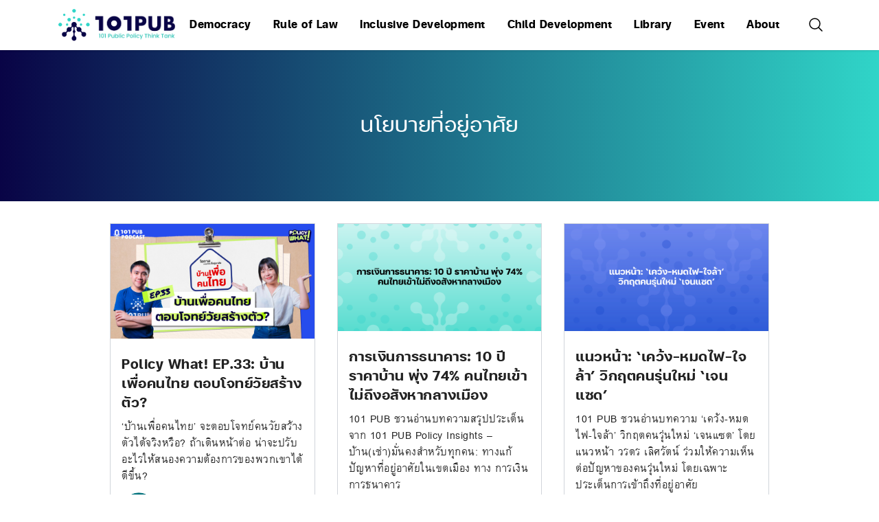

--- FILE ---
content_type: text/html; charset=UTF-8
request_url: https://101pub.org/tag/%E0%B8%99%E0%B9%82%E0%B8%A2%E0%B8%9A%E0%B8%B2%E0%B8%A2%E0%B8%97%E0%B8%B5%E0%B9%88%E0%B8%AD%E0%B8%A2%E0%B8%B9%E0%B9%88%E0%B8%AD%E0%B8%B2%E0%B8%A8%E0%B8%B1%E0%B8%A2/
body_size: 14603
content:
<!DOCTYPE html>

<html class="no-js" lang="en-US">

  <head>

    <meta charset="UTF-8">
    <meta name="viewport" content="width=device-width, initial-scale=1.0" >
    <link rel="icon" type="image/x-icon" href="https://101pub.org/wp-content/themes/101pub/assets/images/favicon.png">
    <link rel="profile" href="https://gmpg.org/xfn/11">

    <link rel="stylesheet" href="https://101pub.org/wp-content/themes/101pub/style.css">
    <meta name='robots' content='index, follow, max-image-preview:large, max-snippet:-1, max-video-preview:-1' />
	<style>img:is([sizes="auto" i], [sizes^="auto," i]) { contain-intrinsic-size: 3000px 1500px }</style>
	
<!-- Google Tag Manager for WordPress by gtm4wp.com -->
<script data-cfasync="false" data-pagespeed-no-defer>
	var gtm4wp_datalayer_name = "dataLayer";
	var dataLayer = dataLayer || [];
</script>
<!-- End Google Tag Manager for WordPress by gtm4wp.com -->
	<!-- This site is optimized with the Yoast SEO plugin v24.4 - https://yoast.com/wordpress/plugins/seo/ -->
	<title>นโยบายที่อยู่อาศัย Archives - 101 PUB</title>
	<link rel="canonical" href="https://101pub.org/tag/นโยบายที่อยู่อาศัย/" />
	<meta property="og:locale" content="en_US" />
	<meta property="og:type" content="article" />
	<meta property="og:title" content="นโยบายที่อยู่อาศัย Archives - 101 PUB" />
	<meta property="og:url" content="https://101pub.org/tag/นโยบายที่อยู่อาศัย/" />
	<meta property="og:site_name" content="101 PUB" />
	<meta property="og:image" content="https://101pub.org/wp-content/uploads/2023/03/334881433_1858106681243353_6468323208875613024_n.png" />
	<meta property="og:image:width" content="3556" />
	<meta property="og:image:height" content="1875" />
	<meta property="og:image:type" content="image/png" />
	<meta name="twitter:card" content="summary_large_image" />
	<meta name="twitter:site" content="@101_pub" />
	<script type="application/ld+json" class="yoast-schema-graph">{"@context":"https://schema.org","@graph":[{"@type":"CollectionPage","@id":"https://101pub.org/tag/%e0%b8%99%e0%b9%82%e0%b8%a2%e0%b8%9a%e0%b8%b2%e0%b8%a2%e0%b8%97%e0%b8%b5%e0%b9%88%e0%b8%ad%e0%b8%a2%e0%b8%b9%e0%b9%88%e0%b8%ad%e0%b8%b2%e0%b8%a8%e0%b8%b1%e0%b8%a2/","url":"https://101pub.org/tag/%e0%b8%99%e0%b9%82%e0%b8%a2%e0%b8%9a%e0%b8%b2%e0%b8%a2%e0%b8%97%e0%b8%b5%e0%b9%88%e0%b8%ad%e0%b8%a2%e0%b8%b9%e0%b9%88%e0%b8%ad%e0%b8%b2%e0%b8%a8%e0%b8%b1%e0%b8%a2/","name":"นโยบายที่อยู่อาศัย Archives - 101 PUB","isPartOf":{"@id":"https://101pub.org/#website"},"primaryImageOfPage":{"@id":"https://101pub.org/tag/%e0%b8%99%e0%b9%82%e0%b8%a2%e0%b8%9a%e0%b8%b2%e0%b8%a2%e0%b8%97%e0%b8%b5%e0%b9%88%e0%b8%ad%e0%b8%a2%e0%b8%b9%e0%b9%88%e0%b8%ad%e0%b8%b2%e0%b8%a8%e0%b8%b1%e0%b8%a2/#primaryimage"},"image":{"@id":"https://101pub.org/tag/%e0%b8%99%e0%b9%82%e0%b8%a2%e0%b8%9a%e0%b8%b2%e0%b8%a2%e0%b8%97%e0%b8%b5%e0%b9%88%e0%b8%ad%e0%b8%a2%e0%b8%b9%e0%b9%88%e0%b8%ad%e0%b8%b2%e0%b8%a8%e0%b8%b1%e0%b8%a2/#primaryimage"},"thumbnailUrl":"https://101pub.org/wp-content/uploads/2025/05/20250520_Policywhat_EP33_Banner.jpg","breadcrumb":{"@id":"https://101pub.org/tag/%e0%b8%99%e0%b9%82%e0%b8%a2%e0%b8%9a%e0%b8%b2%e0%b8%a2%e0%b8%97%e0%b8%b5%e0%b9%88%e0%b8%ad%e0%b8%a2%e0%b8%b9%e0%b9%88%e0%b8%ad%e0%b8%b2%e0%b8%a8%e0%b8%b1%e0%b8%a2/#breadcrumb"},"inLanguage":"en-US"},{"@type":"ImageObject","inLanguage":"en-US","@id":"https://101pub.org/tag/%e0%b8%99%e0%b9%82%e0%b8%a2%e0%b8%9a%e0%b8%b2%e0%b8%a2%e0%b8%97%e0%b8%b5%e0%b9%88%e0%b8%ad%e0%b8%a2%e0%b8%b9%e0%b9%88%e0%b8%ad%e0%b8%b2%e0%b8%a8%e0%b8%b1%e0%b8%a2/#primaryimage","url":"https://101pub.org/wp-content/uploads/2025/05/20250520_Policywhat_EP33_Banner.jpg","contentUrl":"https://101pub.org/wp-content/uploads/2025/05/20250520_Policywhat_EP33_Banner.jpg","width":1920,"height":1080,"caption":"บ้านเพื่อคนไทย ตอบโจทย์วัยสร้างตัว? | Policy What! EP.33"},{"@type":"BreadcrumbList","@id":"https://101pub.org/tag/%e0%b8%99%e0%b9%82%e0%b8%a2%e0%b8%9a%e0%b8%b2%e0%b8%a2%e0%b8%97%e0%b8%b5%e0%b9%88%e0%b8%ad%e0%b8%a2%e0%b8%b9%e0%b9%88%e0%b8%ad%e0%b8%b2%e0%b8%a8%e0%b8%b1%e0%b8%a2/#breadcrumb","itemListElement":[{"@type":"ListItem","position":1,"name":"Home","item":"https://101pub.org/"},{"@type":"ListItem","position":2,"name":"นโยบายที่อยู่อาศัย"}]},{"@type":"WebSite","@id":"https://101pub.org/#website","url":"https://101pub.org/","name":"101 PUB","description":"101 Public Policy Think Tank","publisher":{"@id":"https://101pub.org/#organization"},"potentialAction":[{"@type":"SearchAction","target":{"@type":"EntryPoint","urlTemplate":"https://101pub.org/?s={search_term_string}"},"query-input":{"@type":"PropertyValueSpecification","valueRequired":true,"valueName":"search_term_string"}}],"inLanguage":"en-US"},{"@type":"Organization","@id":"https://101pub.org/#organization","name":"101 Public Policy Think Tank","url":"https://101pub.org/","logo":{"@type":"ImageObject","inLanguage":"en-US","@id":"https://101pub.org/#/schema/logo/image/","url":"https://101pub.org/wp-content/uploads/2022/10/101PUB_LogoWithText_highres.png","contentUrl":"https://101pub.org/wp-content/uploads/2022/10/101PUB_LogoWithText_highres.png","width":2066,"height":1918,"caption":"101 Public Policy Think Tank"},"image":{"@id":"https://101pub.org/#/schema/logo/image/"},"sameAs":["https://www.facebook.com/101publicpolicythinktank","https://x.com/101_pub","https://www.instagram.com/101_pub/"]}]}</script>
	<!-- / Yoast SEO plugin. -->


<link rel='dns-prefetch' href='//www.googletagmanager.com' />
<script type="text/javascript" id="wpp-js" src="https://101pub.org/wp-content/plugins/wordpress-popular-posts/assets/js/wpp.js?ver=7.2.0" data-sampling="0" data-sampling-rate="100" data-api-url="https://101pub.org/wp-json/wordpress-popular-posts" data-post-id="0" data-token="7827fe8dca" data-lang="0" data-debug="1"></script>
<link rel="alternate" type="application/rss+xml" title="101 PUB &raquo; นโยบายที่อยู่อาศัย Tag Feed" href="https://101pub.org/tag/%e0%b8%99%e0%b9%82%e0%b8%a2%e0%b8%9a%e0%b8%b2%e0%b8%a2%e0%b8%97%e0%b8%b5%e0%b9%88%e0%b8%ad%e0%b8%a2%e0%b8%b9%e0%b9%88%e0%b8%ad%e0%b8%b2%e0%b8%a8%e0%b8%b1%e0%b8%a2/feed/" />
<script type="text/javascript">
/* <![CDATA[ */
window._wpemojiSettings = {"baseUrl":"https:\/\/s.w.org\/images\/core\/emoji\/16.0.1\/72x72\/","ext":".png","svgUrl":"https:\/\/s.w.org\/images\/core\/emoji\/16.0.1\/svg\/","svgExt":".svg","source":{"concatemoji":"https:\/\/101pub.org\/wp-includes\/js\/wp-emoji-release.min.js?ver=6.8.3"}};
/*! This file is auto-generated */
!function(s,n){var o,i,e;function c(e){try{var t={supportTests:e,timestamp:(new Date).valueOf()};sessionStorage.setItem(o,JSON.stringify(t))}catch(e){}}function p(e,t,n){e.clearRect(0,0,e.canvas.width,e.canvas.height),e.fillText(t,0,0);var t=new Uint32Array(e.getImageData(0,0,e.canvas.width,e.canvas.height).data),a=(e.clearRect(0,0,e.canvas.width,e.canvas.height),e.fillText(n,0,0),new Uint32Array(e.getImageData(0,0,e.canvas.width,e.canvas.height).data));return t.every(function(e,t){return e===a[t]})}function u(e,t){e.clearRect(0,0,e.canvas.width,e.canvas.height),e.fillText(t,0,0);for(var n=e.getImageData(16,16,1,1),a=0;a<n.data.length;a++)if(0!==n.data[a])return!1;return!0}function f(e,t,n,a){switch(t){case"flag":return n(e,"\ud83c\udff3\ufe0f\u200d\u26a7\ufe0f","\ud83c\udff3\ufe0f\u200b\u26a7\ufe0f")?!1:!n(e,"\ud83c\udde8\ud83c\uddf6","\ud83c\udde8\u200b\ud83c\uddf6")&&!n(e,"\ud83c\udff4\udb40\udc67\udb40\udc62\udb40\udc65\udb40\udc6e\udb40\udc67\udb40\udc7f","\ud83c\udff4\u200b\udb40\udc67\u200b\udb40\udc62\u200b\udb40\udc65\u200b\udb40\udc6e\u200b\udb40\udc67\u200b\udb40\udc7f");case"emoji":return!a(e,"\ud83e\udedf")}return!1}function g(e,t,n,a){var r="undefined"!=typeof WorkerGlobalScope&&self instanceof WorkerGlobalScope?new OffscreenCanvas(300,150):s.createElement("canvas"),o=r.getContext("2d",{willReadFrequently:!0}),i=(o.textBaseline="top",o.font="600 32px Arial",{});return e.forEach(function(e){i[e]=t(o,e,n,a)}),i}function t(e){var t=s.createElement("script");t.src=e,t.defer=!0,s.head.appendChild(t)}"undefined"!=typeof Promise&&(o="wpEmojiSettingsSupports",i=["flag","emoji"],n.supports={everything:!0,everythingExceptFlag:!0},e=new Promise(function(e){s.addEventListener("DOMContentLoaded",e,{once:!0})}),new Promise(function(t){var n=function(){try{var e=JSON.parse(sessionStorage.getItem(o));if("object"==typeof e&&"number"==typeof e.timestamp&&(new Date).valueOf()<e.timestamp+604800&&"object"==typeof e.supportTests)return e.supportTests}catch(e){}return null}();if(!n){if("undefined"!=typeof Worker&&"undefined"!=typeof OffscreenCanvas&&"undefined"!=typeof URL&&URL.createObjectURL&&"undefined"!=typeof Blob)try{var e="postMessage("+g.toString()+"("+[JSON.stringify(i),f.toString(),p.toString(),u.toString()].join(",")+"));",a=new Blob([e],{type:"text/javascript"}),r=new Worker(URL.createObjectURL(a),{name:"wpTestEmojiSupports"});return void(r.onmessage=function(e){c(n=e.data),r.terminate(),t(n)})}catch(e){}c(n=g(i,f,p,u))}t(n)}).then(function(e){for(var t in e)n.supports[t]=e[t],n.supports.everything=n.supports.everything&&n.supports[t],"flag"!==t&&(n.supports.everythingExceptFlag=n.supports.everythingExceptFlag&&n.supports[t]);n.supports.everythingExceptFlag=n.supports.everythingExceptFlag&&!n.supports.flag,n.DOMReady=!1,n.readyCallback=function(){n.DOMReady=!0}}).then(function(){return e}).then(function(){var e;n.supports.everything||(n.readyCallback(),(e=n.source||{}).concatemoji?t(e.concatemoji):e.wpemoji&&e.twemoji&&(t(e.twemoji),t(e.wpemoji)))}))}((window,document),window._wpemojiSettings);
/* ]]> */
</script>
<link rel='stylesheet' id='mci-footnotes-jquery-tooltips-pagelayout-none-css' href='https://101pub.org/wp-content/plugins/footnotes/css/footnotes-jqttbrpl0.min.css?ver=2.7.3' type='text/css' media='all' />
<link rel='stylesheet' id='layerslider-css' href='https://101pub.org/wp-content/plugins/LayerSlider/assets/static/layerslider/css/layerslider.css?ver=7.15.1' type='text/css' media='all' />
<style id='wp-emoji-styles-inline-css' type='text/css'>

	img.wp-smiley, img.emoji {
		display: inline !important;
		border: none !important;
		box-shadow: none !important;
		height: 1em !important;
		width: 1em !important;
		margin: 0 0.07em !important;
		vertical-align: -0.1em !important;
		background: none !important;
		padding: 0 !important;
	}
</style>
<link rel='stylesheet' id='wp-block-library-css' href='https://101pub.org/wp-includes/css/dist/block-library/style.min.css?ver=6.8.3' type='text/css' media='all' />
<style id='classic-theme-styles-inline-css' type='text/css'>
/*! This file is auto-generated */
.wp-block-button__link{color:#fff;background-color:#32373c;border-radius:9999px;box-shadow:none;text-decoration:none;padding:calc(.667em + 2px) calc(1.333em + 2px);font-size:1.125em}.wp-block-file__button{background:#32373c;color:#fff;text-decoration:none}
</style>
<link rel='stylesheet' id='mpp_gutenberg-css' href='https://101pub.org/wp-content/plugins/metronet-profile-picture/dist/blocks.style.build.css?ver=2.6.3' type='text/css' media='all' />
<style id='global-styles-inline-css' type='text/css'>
:root{--wp--preset--aspect-ratio--square: 1;--wp--preset--aspect-ratio--4-3: 4/3;--wp--preset--aspect-ratio--3-4: 3/4;--wp--preset--aspect-ratio--3-2: 3/2;--wp--preset--aspect-ratio--2-3: 2/3;--wp--preset--aspect-ratio--16-9: 16/9;--wp--preset--aspect-ratio--9-16: 9/16;--wp--preset--color--black: #000000;--wp--preset--color--cyan-bluish-gray: #abb8c3;--wp--preset--color--white: #ffffff;--wp--preset--color--pale-pink: #f78da7;--wp--preset--color--vivid-red: #cf2e2e;--wp--preset--color--luminous-vivid-orange: #ff6900;--wp--preset--color--luminous-vivid-amber: #fcb900;--wp--preset--color--light-green-cyan: #7bdcb5;--wp--preset--color--vivid-green-cyan: #00d084;--wp--preset--color--pale-cyan-blue: #8ed1fc;--wp--preset--color--vivid-cyan-blue: #0693e3;--wp--preset--color--vivid-purple: #9b51e0;--wp--preset--gradient--vivid-cyan-blue-to-vivid-purple: linear-gradient(135deg,rgba(6,147,227,1) 0%,rgb(155,81,224) 100%);--wp--preset--gradient--light-green-cyan-to-vivid-green-cyan: linear-gradient(135deg,rgb(122,220,180) 0%,rgb(0,208,130) 100%);--wp--preset--gradient--luminous-vivid-amber-to-luminous-vivid-orange: linear-gradient(135deg,rgba(252,185,0,1) 0%,rgba(255,105,0,1) 100%);--wp--preset--gradient--luminous-vivid-orange-to-vivid-red: linear-gradient(135deg,rgba(255,105,0,1) 0%,rgb(207,46,46) 100%);--wp--preset--gradient--very-light-gray-to-cyan-bluish-gray: linear-gradient(135deg,rgb(238,238,238) 0%,rgb(169,184,195) 100%);--wp--preset--gradient--cool-to-warm-spectrum: linear-gradient(135deg,rgb(74,234,220) 0%,rgb(151,120,209) 20%,rgb(207,42,186) 40%,rgb(238,44,130) 60%,rgb(251,105,98) 80%,rgb(254,248,76) 100%);--wp--preset--gradient--blush-light-purple: linear-gradient(135deg,rgb(255,206,236) 0%,rgb(152,150,240) 100%);--wp--preset--gradient--blush-bordeaux: linear-gradient(135deg,rgb(254,205,165) 0%,rgb(254,45,45) 50%,rgb(107,0,62) 100%);--wp--preset--gradient--luminous-dusk: linear-gradient(135deg,rgb(255,203,112) 0%,rgb(199,81,192) 50%,rgb(65,88,208) 100%);--wp--preset--gradient--pale-ocean: linear-gradient(135deg,rgb(255,245,203) 0%,rgb(182,227,212) 50%,rgb(51,167,181) 100%);--wp--preset--gradient--electric-grass: linear-gradient(135deg,rgb(202,248,128) 0%,rgb(113,206,126) 100%);--wp--preset--gradient--midnight: linear-gradient(135deg,rgb(2,3,129) 0%,rgb(40,116,252) 100%);--wp--preset--font-size--small: 13px;--wp--preset--font-size--medium: 20px;--wp--preset--font-size--large: 36px;--wp--preset--font-size--x-large: 42px;--wp--preset--spacing--20: 0.44rem;--wp--preset--spacing--30: 0.67rem;--wp--preset--spacing--40: 1rem;--wp--preset--spacing--50: 1.5rem;--wp--preset--spacing--60: 2.25rem;--wp--preset--spacing--70: 3.38rem;--wp--preset--spacing--80: 5.06rem;--wp--preset--shadow--natural: 6px 6px 9px rgba(0, 0, 0, 0.2);--wp--preset--shadow--deep: 12px 12px 50px rgba(0, 0, 0, 0.4);--wp--preset--shadow--sharp: 6px 6px 0px rgba(0, 0, 0, 0.2);--wp--preset--shadow--outlined: 6px 6px 0px -3px rgba(255, 255, 255, 1), 6px 6px rgba(0, 0, 0, 1);--wp--preset--shadow--crisp: 6px 6px 0px rgba(0, 0, 0, 1);}:where(.is-layout-flex){gap: 0.5em;}:where(.is-layout-grid){gap: 0.5em;}body .is-layout-flex{display: flex;}.is-layout-flex{flex-wrap: wrap;align-items: center;}.is-layout-flex > :is(*, div){margin: 0;}body .is-layout-grid{display: grid;}.is-layout-grid > :is(*, div){margin: 0;}:where(.wp-block-columns.is-layout-flex){gap: 2em;}:where(.wp-block-columns.is-layout-grid){gap: 2em;}:where(.wp-block-post-template.is-layout-flex){gap: 1.25em;}:where(.wp-block-post-template.is-layout-grid){gap: 1.25em;}.has-black-color{color: var(--wp--preset--color--black) !important;}.has-cyan-bluish-gray-color{color: var(--wp--preset--color--cyan-bluish-gray) !important;}.has-white-color{color: var(--wp--preset--color--white) !important;}.has-pale-pink-color{color: var(--wp--preset--color--pale-pink) !important;}.has-vivid-red-color{color: var(--wp--preset--color--vivid-red) !important;}.has-luminous-vivid-orange-color{color: var(--wp--preset--color--luminous-vivid-orange) !important;}.has-luminous-vivid-amber-color{color: var(--wp--preset--color--luminous-vivid-amber) !important;}.has-light-green-cyan-color{color: var(--wp--preset--color--light-green-cyan) !important;}.has-vivid-green-cyan-color{color: var(--wp--preset--color--vivid-green-cyan) !important;}.has-pale-cyan-blue-color{color: var(--wp--preset--color--pale-cyan-blue) !important;}.has-vivid-cyan-blue-color{color: var(--wp--preset--color--vivid-cyan-blue) !important;}.has-vivid-purple-color{color: var(--wp--preset--color--vivid-purple) !important;}.has-black-background-color{background-color: var(--wp--preset--color--black) !important;}.has-cyan-bluish-gray-background-color{background-color: var(--wp--preset--color--cyan-bluish-gray) !important;}.has-white-background-color{background-color: var(--wp--preset--color--white) !important;}.has-pale-pink-background-color{background-color: var(--wp--preset--color--pale-pink) !important;}.has-vivid-red-background-color{background-color: var(--wp--preset--color--vivid-red) !important;}.has-luminous-vivid-orange-background-color{background-color: var(--wp--preset--color--luminous-vivid-orange) !important;}.has-luminous-vivid-amber-background-color{background-color: var(--wp--preset--color--luminous-vivid-amber) !important;}.has-light-green-cyan-background-color{background-color: var(--wp--preset--color--light-green-cyan) !important;}.has-vivid-green-cyan-background-color{background-color: var(--wp--preset--color--vivid-green-cyan) !important;}.has-pale-cyan-blue-background-color{background-color: var(--wp--preset--color--pale-cyan-blue) !important;}.has-vivid-cyan-blue-background-color{background-color: var(--wp--preset--color--vivid-cyan-blue) !important;}.has-vivid-purple-background-color{background-color: var(--wp--preset--color--vivid-purple) !important;}.has-black-border-color{border-color: var(--wp--preset--color--black) !important;}.has-cyan-bluish-gray-border-color{border-color: var(--wp--preset--color--cyan-bluish-gray) !important;}.has-white-border-color{border-color: var(--wp--preset--color--white) !important;}.has-pale-pink-border-color{border-color: var(--wp--preset--color--pale-pink) !important;}.has-vivid-red-border-color{border-color: var(--wp--preset--color--vivid-red) !important;}.has-luminous-vivid-orange-border-color{border-color: var(--wp--preset--color--luminous-vivid-orange) !important;}.has-luminous-vivid-amber-border-color{border-color: var(--wp--preset--color--luminous-vivid-amber) !important;}.has-light-green-cyan-border-color{border-color: var(--wp--preset--color--light-green-cyan) !important;}.has-vivid-green-cyan-border-color{border-color: var(--wp--preset--color--vivid-green-cyan) !important;}.has-pale-cyan-blue-border-color{border-color: var(--wp--preset--color--pale-cyan-blue) !important;}.has-vivid-cyan-blue-border-color{border-color: var(--wp--preset--color--vivid-cyan-blue) !important;}.has-vivid-purple-border-color{border-color: var(--wp--preset--color--vivid-purple) !important;}.has-vivid-cyan-blue-to-vivid-purple-gradient-background{background: var(--wp--preset--gradient--vivid-cyan-blue-to-vivid-purple) !important;}.has-light-green-cyan-to-vivid-green-cyan-gradient-background{background: var(--wp--preset--gradient--light-green-cyan-to-vivid-green-cyan) !important;}.has-luminous-vivid-amber-to-luminous-vivid-orange-gradient-background{background: var(--wp--preset--gradient--luminous-vivid-amber-to-luminous-vivid-orange) !important;}.has-luminous-vivid-orange-to-vivid-red-gradient-background{background: var(--wp--preset--gradient--luminous-vivid-orange-to-vivid-red) !important;}.has-very-light-gray-to-cyan-bluish-gray-gradient-background{background: var(--wp--preset--gradient--very-light-gray-to-cyan-bluish-gray) !important;}.has-cool-to-warm-spectrum-gradient-background{background: var(--wp--preset--gradient--cool-to-warm-spectrum) !important;}.has-blush-light-purple-gradient-background{background: var(--wp--preset--gradient--blush-light-purple) !important;}.has-blush-bordeaux-gradient-background{background: var(--wp--preset--gradient--blush-bordeaux) !important;}.has-luminous-dusk-gradient-background{background: var(--wp--preset--gradient--luminous-dusk) !important;}.has-pale-ocean-gradient-background{background: var(--wp--preset--gradient--pale-ocean) !important;}.has-electric-grass-gradient-background{background: var(--wp--preset--gradient--electric-grass) !important;}.has-midnight-gradient-background{background: var(--wp--preset--gradient--midnight) !important;}.has-small-font-size{font-size: var(--wp--preset--font-size--small) !important;}.has-medium-font-size{font-size: var(--wp--preset--font-size--medium) !important;}.has-large-font-size{font-size: var(--wp--preset--font-size--large) !important;}.has-x-large-font-size{font-size: var(--wp--preset--font-size--x-large) !important;}
:where(.wp-block-post-template.is-layout-flex){gap: 1.25em;}:where(.wp-block-post-template.is-layout-grid){gap: 1.25em;}
:where(.wp-block-columns.is-layout-flex){gap: 2em;}:where(.wp-block-columns.is-layout-grid){gap: 2em;}
:root :where(.wp-block-pullquote){font-size: 1.5em;line-height: 1.6;}
</style>
<link rel='stylesheet' id='wordpress-popular-posts-css-css' href='https://101pub.org/wp-content/plugins/wordpress-popular-posts/assets/css/wpp.css?ver=7.2.0' type='text/css' media='all' />
<script type="text/javascript" src="https://101pub.org/wp-includes/js/jquery/jquery.min.js?ver=3.7.1" id="jquery-core-js"></script>
<script type="text/javascript" src="https://101pub.org/wp-includes/js/jquery/jquery-migrate.min.js?ver=3.4.1" id="jquery-migrate-js"></script>
<script type="text/javascript" src="https://101pub.org/wp-content/plugins/footnotes/js/jquery.tools.min.js?ver=1.2.7.redacted.2" id="mci-footnotes-jquery-tools-js"></script>
<script type="text/javascript" id="layerslider-utils-js-extra">
/* <![CDATA[ */
var LS_Meta = {"v":"7.15.1","fixGSAP":"1"};
/* ]]> */
</script>
<script type="text/javascript" src="https://101pub.org/wp-content/plugins/LayerSlider/assets/static/layerslider/js/layerslider.utils.js?ver=7.15.1" id="layerslider-utils-js"></script>
<script type="text/javascript" src="https://101pub.org/wp-content/plugins/LayerSlider/assets/static/layerslider/js/layerslider.kreaturamedia.jquery.js?ver=7.15.1" id="layerslider-js"></script>
<script type="text/javascript" src="https://101pub.org/wp-content/plugins/LayerSlider/assets/static/layerslider/js/layerslider.transitions.js?ver=7.15.1" id="layerslider-transitions-js"></script>

<!-- Google tag (gtag.js) snippet added by Site Kit -->
<!-- Google Analytics snippet added by Site Kit -->
<script type="text/javascript" src="https://www.googletagmanager.com/gtag/js?id=GT-TNC4W74" id="google_gtagjs-js" async></script>
<script type="text/javascript" id="google_gtagjs-js-after">
/* <![CDATA[ */
window.dataLayer = window.dataLayer || [];function gtag(){dataLayer.push(arguments);}
gtag("set","linker",{"domains":["101pub.org"]});
gtag("js", new Date());
gtag("set", "developer_id.dZTNiMT", true);
gtag("config", "GT-TNC4W74");
/* ]]> */
</script>
<meta name="generator" content="Powered by LayerSlider 7.15.1 - Build Heros, Sliders, and Popups. Create Animations and Beautiful, Rich Web Content as Easy as Never Before on WordPress." />
<!-- LayerSlider updates and docs at: https://layerslider.com -->
<link rel="https://api.w.org/" href="https://101pub.org/wp-json/" /><link rel="alternate" title="JSON" type="application/json" href="https://101pub.org/wp-json/wp/v2/tags/52" /><link rel="EditURI" type="application/rsd+xml" title="RSD" href="https://101pub.org/xmlrpc.php?rsd" />
<meta name="generator" content="WordPress 6.8.3" />
<meta name="cdp-version" content="1.5.0" />
		<!-- GA Google Analytics @ https://m0n.co/ga -->
		<script async src="https://www.googletagmanager.com/gtag/js?id=G-T1V6EKKQNZ"></script>
		<script>
			window.dataLayer = window.dataLayer || [];
			function gtag(){dataLayer.push(arguments);}
			gtag('js', new Date());
			gtag('config', 'G-T1V6EKKQNZ');
		</script>

	<meta name="generator" content="Site Kit by Google 1.165.0" />
<!-- Google Tag Manager for WordPress by gtm4wp.com -->
<!-- GTM Container placement set to off -->
<script data-cfasync="false" data-pagespeed-no-defer type="text/javascript">
	var dataLayer_content = {"pageTitle":"นโยบายที่อยู่อาศัย Archives - 101 PUB","pagePostType":"post","pagePostType2":"tag-post","browserName":"","browserVersion":"","browserEngineName":"","browserEngineVersion":"","deviceType":"bot","deviceManufacturer":"","deviceModel":"","postCountOnPage":10,"postCountTotal":10,"geoCountryCode":"(no geo data available)","geoCountryName":"(no geo data available)","geoRegionCode":"(no geo data available)","geoRegionName":"(no geo data available)","geoCity":"(no geo data available)","geoZipcode":"(no geo data available)","geoLatitude":"(no geo data available)","geoLongitude":"(no geo data available)","geoFullGeoData":{"success":false,"error":{"code":101,"type":"missing_access_key","info":"You have not supplied an API Access Key. [Required format: access_key=YOUR_ACCESS_KEY]"}}};
	dataLayer.push( dataLayer_content );
</script>
<script data-cfasync="false" data-pagespeed-no-defer type="text/javascript">
	console.warn && console.warn("[GTM4WP] Google Tag Manager container code placement set to OFF !!!");
	console.warn && console.warn("[GTM4WP] Data layer codes are active but GTM container must be loaded using custom coding !!!");
</script>
<!-- End Google Tag Manager for WordPress by gtm4wp.com -->            <style id="wpp-loading-animation-styles">@-webkit-keyframes bgslide{from{background-position-x:0}to{background-position-x:-200%}}@keyframes bgslide{from{background-position-x:0}to{background-position-x:-200%}}.wpp-widget-block-placeholder,.wpp-shortcode-placeholder{margin:0 auto;width:60px;height:3px;background:#dd3737;background:linear-gradient(90deg,#dd3737 0%,#571313 10%,#dd3737 100%);background-size:200% auto;border-radius:3px;-webkit-animation:bgslide 1s infinite linear;animation:bgslide 1s infinite linear}</style>
            
<!-- Google Tag Manager snippet added by Site Kit -->
<script type="text/javascript">
/* <![CDATA[ */

			( function( w, d, s, l, i ) {
				w[l] = w[l] || [];
				w[l].push( {'gtm.start': new Date().getTime(), event: 'gtm.js'} );
				var f = d.getElementsByTagName( s )[0],
					j = d.createElement( s ), dl = l != 'dataLayer' ? '&l=' + l : '';
				j.async = true;
				j.src = 'https://www.googletagmanager.com/gtm.js?id=' + i + dl;
				f.parentNode.insertBefore( j, f );
			} )( window, document, 'script', 'dataLayer', 'GTM-MXCLNCQ' );
			
/* ]]> */
</script>

<!-- End Google Tag Manager snippet added by Site Kit -->
<style id="uagb-style-conditional-extension">@media (min-width: 1025px){body .uag-hide-desktop.uagb-google-map__wrap,body .uag-hide-desktop{display:none !important}}@media (min-width: 768px) and (max-width: 1024px){body .uag-hide-tab.uagb-google-map__wrap,body .uag-hide-tab{display:none !important}}@media (max-width: 767px){body .uag-hide-mob.uagb-google-map__wrap,body .uag-hide-mob{display:none !important}}</style><style id="uagb-style-frontend-52">.uag-blocks-common-selector{z-index:var(--z-index-desktop) !important}@media (max-width: 976px){.uag-blocks-common-selector{z-index:var(--z-index-tablet) !important}}@media (max-width: 767px){.uag-blocks-common-selector{z-index:var(--z-index-mobile) !important}}
</style>
<style type="text/css" media="all">
.footnotes_reference_container {margin-top: 24px !important; margin-bottom: 0px !important;}
.footnote_container_prepare > p {border-bottom: 1px solid #aaaaaa !important;}
.footnote_tooltip { font-size: 13.0px !important; color: #000000 !important; background-color: #ffffff !important; border-width: 1px !important; border-style: solid !important; border-color: #cccc99 !important; -webkit-box-shadow: 2px 2px 11px #666666; -moz-box-shadow: 2px 2px 11px #666666; box-shadow: 2px 2px 11px #666666; max-width: 450px !important;}


</style>

  </head>

  <body class="archive tag tag-52 wp-theme-the101 wp-child-theme-101pub">

  <!-- Navigation -->
  <div class="bg-white shadow sticky top-0 z-50">
    <div class="container mx-auto max-w-6xl">
      <!-- Desktop nav -->
      <div class="hidden lg:flex items-center px-4 py-3">
        <a href="/">
          <img src="https://101pub.org/wp-content/themes/101pub/assets/images/logo-full.svg" width="180" />
        </a>
        <div class="grow">
          <div class="menu-primary-menu-container"><ul id="menu-primary-menu" class="menu"><li id="menu-item-13" class="menu-item menu-item-type-taxonomy menu-item-object-category menu-item-13"><a href="https://101pub.org/category/democracy/">Democracy</a></li>
<li id="menu-item-25" class="menu-item menu-item-type-taxonomy menu-item-object-category menu-item-25"><a href="https://101pub.org/category/rule-of-law/">Rule of Law</a></li>
<li id="menu-item-14" class="menu-item menu-item-type-taxonomy menu-item-object-category menu-item-14"><a href="https://101pub.org/category/inclusive-development/">Inclusive Development</a></li>
<li id="menu-item-10" class="menu-item menu-item-type-taxonomy menu-item-object-category menu-item-10"><a href="https://101pub.org/category/child-development/">Child Development</a></li>
<li id="menu-item-27" class="menu-item menu-item-type-custom menu-item-object-custom menu-item-has-children menu-item-27"><a href="#">Library</a>
<ul class="sub-menu">
	<li id="menu-item-20" class="menu-item menu-item-type-taxonomy menu-item-object-category menu-item-has-children menu-item-20"><a href="https://101pub.org/category/publication/">Publication</a>
	<ul class="sub-menu">
		<li id="menu-item-24" class="menu-item menu-item-type-taxonomy menu-item-object-category menu-item-24"><a href="https://101pub.org/category/publication/policy-research/">Policy Research</a></li>
		<li id="menu-item-23" class="menu-item menu-item-type-taxonomy menu-item-object-category menu-item-23"><a href="https://101pub.org/category/publication/policy-insights/">Policy Insights</a></li>
		<li id="menu-item-22" class="menu-item menu-item-type-taxonomy menu-item-object-category menu-item-22"><a href="https://101pub.org/category/publication/policy-flash/">Policy Flash</a></li>
		<li id="menu-item-21" class="menu-item menu-item-type-taxonomy menu-item-object-category menu-item-21"><a href="https://101pub.org/category/publication/policy-blogs/">Policy Blogs</a></li>
	</ul>
</li>
	<li id="menu-item-15" class="menu-item menu-item-type-taxonomy menu-item-object-category menu-item-has-children menu-item-15"><a href="https://101pub.org/category/media/">Media</a>
	<ul class="sub-menu">
		<li id="menu-item-17" class="menu-item menu-item-type-taxonomy menu-item-object-category menu-item-17"><a href="https://101pub.org/category/media/infographic/">Infographic</a></li>
		<li id="menu-item-18" class="menu-item menu-item-type-taxonomy menu-item-object-category menu-item-18"><a href="https://101pub.org/category/media/podcast/">Podcast</a></li>
		<li id="menu-item-19" class="menu-item menu-item-type-taxonomy menu-item-object-category menu-item-19"><a href="https://101pub.org/category/media/video/">Video</a></li>
		<li id="menu-item-16" class="menu-item menu-item-type-taxonomy menu-item-object-category menu-item-16"><a href="https://101pub.org/category/media/101-pub-in-media/">101 PUB in Media</a></li>
		<li id="menu-item-6395" class="menu-item menu-item-type-post_type menu-item-object-page menu-item-6395"><a href="https://101pub.org/the-resources/">The Resources</a></li>
		<li id="menu-item-3606" class="menu-item menu-item-type-post_type menu-item-object-page menu-item-3606"><a href="https://101pub.org/tanloke-101-thai-pbs/">ทันโลกนโยบาย 101</a></li>
	</ul>
</li>
	<li id="menu-item-11" class="menu-item menu-item-type-taxonomy menu-item-object-category menu-item-11"><a href="https://101pub.org/category/data/">Data</a></li>
</ul>
</li>
<li id="menu-item-73" class="menu-item menu-item-type-taxonomy menu-item-object-category menu-item-has-children menu-item-73"><a href="https://101pub.org/category/event/">Event</a>
<ul class="sub-menu">
	<li id="menu-item-3314" class="menu-item menu-item-type-post_type menu-item-object-page menu-item-3314"><a href="https://101pub.org/research-policy-dialogue/">Research &#038; Policy Dialogue</a></li>
</ul>
</li>
<li id="menu-item-34" class="menu-item menu-item-type-post_type menu-item-object-page menu-item-has-children menu-item-34"><a href="https://101pub.org/about-us/">About</a>
<ul class="sub-menu">
	<li id="menu-item-1886" class="menu-item menu-item-type-custom menu-item-object-custom menu-item-1886"><a href="https://101pub.org/about-us/">TH</a></li>
	<li id="menu-item-1887" class="menu-item menu-item-type-custom menu-item-object-custom menu-item-1887"><a href="https://101pub.org/about-us-en/">EN</a></li>
</ul>
</li>
</ul></div>        </div>
        <a href="#" class="btn-open-search-dialog">
          <img src="https://101pub.org/wp-content/themes/101pub/assets/images/ic-magnifying-glass.svg" width="24" />
        </a>
      </div>

      <!-- Mobile nav -->
      <div class="lg:hidden flex items-center justify-between px-4 py-3">
        <a href="/">
          <img src="https://101pub.org/wp-content/themes/101pub/assets/images/logo-full.svg" width="180" />
        </a>
        <div class="flex items-center">
          <a href="#" class="btn-open-mobile-menu px-2 py-2">
            <img src="https://101pub.org/wp-content/themes/101pub/assets/images/ic-bars-3.svg" width="24" />
          </a>
          <a href="#" class="btn-open-search-dialog px-2 py-2">
            <img src="https://101pub.org/wp-content/themes/101pub/assets/images/ic-magnifying-glass.svg" width="24" />
          </a>
        </div>
      </div>
    </div>
  </div>

  <!-- Mobile menu -->
  <div id="mobile-menu" class="md:hidden fixed z-[60] top-0 left-0 right-0 bottom-0 transition-all duration-500 opacity-0 hidden">
    <div id="mobile-menu-backdrop" class="absolute top-0 left-0 right-0 bottom-0 bg-black bg-opacity-70"></div>
    <div id="mobile-menu-content" class="absolute w-full max-w-xs bg-white -right-full top-0 bottom-0 transition-all duration-500">
      <div class="px-4 overflow-y-scroll h-full">
        <!-- Title -->
        <div class="sticky top-0 bg-white pt-16">
          <h2>Menu</h2>
          <hr class="border-black my-4" />
        </div>

        <!-- Close button -->
        <a href="#" class="btn-close-mobile-menu absolute right-4 top-4">
          <img src="https://101pub.org/wp-content/themes/101pub/assets/images/ic-x-mark.svg" width="24" />
        </a>

        <!-- Menu items -->
        <div class="menu-primary-menu-container"><ul id="primary-menu-side" class="menu"><li class="menu-item menu-item-type-taxonomy menu-item-object-category menu-item-13"><a href="https://101pub.org/category/democracy/">Democracy</a></li>
<li class="menu-item menu-item-type-taxonomy menu-item-object-category menu-item-25"><a href="https://101pub.org/category/rule-of-law/">Rule of Law</a></li>
<li class="menu-item menu-item-type-taxonomy menu-item-object-category menu-item-14"><a href="https://101pub.org/category/inclusive-development/">Inclusive Development</a></li>
<li class="menu-item menu-item-type-taxonomy menu-item-object-category menu-item-10"><a href="https://101pub.org/category/child-development/">Child Development</a></li>
<li class="menu-item menu-item-type-custom menu-item-object-custom menu-item-has-children menu-item-27"><a href="#">Library</a>
<ul class="sub-menu">
	<li class="menu-item menu-item-type-taxonomy menu-item-object-category menu-item-has-children menu-item-20"><a href="https://101pub.org/category/publication/">Publication</a>
	<ul class="sub-menu">
		<li class="menu-item menu-item-type-taxonomy menu-item-object-category menu-item-24"><a href="https://101pub.org/category/publication/policy-research/">Policy Research</a></li>
		<li class="menu-item menu-item-type-taxonomy menu-item-object-category menu-item-23"><a href="https://101pub.org/category/publication/policy-insights/">Policy Insights</a></li>
		<li class="menu-item menu-item-type-taxonomy menu-item-object-category menu-item-22"><a href="https://101pub.org/category/publication/policy-flash/">Policy Flash</a></li>
		<li class="menu-item menu-item-type-taxonomy menu-item-object-category menu-item-21"><a href="https://101pub.org/category/publication/policy-blogs/">Policy Blogs</a></li>
	</ul>
</li>
	<li class="menu-item menu-item-type-taxonomy menu-item-object-category menu-item-has-children menu-item-15"><a href="https://101pub.org/category/media/">Media</a>
	<ul class="sub-menu">
		<li class="menu-item menu-item-type-taxonomy menu-item-object-category menu-item-17"><a href="https://101pub.org/category/media/infographic/">Infographic</a></li>
		<li class="menu-item menu-item-type-taxonomy menu-item-object-category menu-item-18"><a href="https://101pub.org/category/media/podcast/">Podcast</a></li>
		<li class="menu-item menu-item-type-taxonomy menu-item-object-category menu-item-19"><a href="https://101pub.org/category/media/video/">Video</a></li>
		<li class="menu-item menu-item-type-taxonomy menu-item-object-category menu-item-16"><a href="https://101pub.org/category/media/101-pub-in-media/">101 PUB in Media</a></li>
		<li class="menu-item menu-item-type-post_type menu-item-object-page menu-item-6395"><a href="https://101pub.org/the-resources/">The Resources</a></li>
		<li class="menu-item menu-item-type-post_type menu-item-object-page menu-item-3606"><a href="https://101pub.org/tanloke-101-thai-pbs/">ทันโลกนโยบาย 101</a></li>
	</ul>
</li>
	<li class="menu-item menu-item-type-taxonomy menu-item-object-category menu-item-11"><a href="https://101pub.org/category/data/">Data</a></li>
</ul>
</li>
<li class="menu-item menu-item-type-taxonomy menu-item-object-category menu-item-has-children menu-item-73"><a href="https://101pub.org/category/event/">Event</a>
<ul class="sub-menu">
	<li class="menu-item menu-item-type-post_type menu-item-object-page menu-item-3314"><a href="https://101pub.org/research-policy-dialogue/">Research &#038; Policy Dialogue</a></li>
</ul>
</li>
<li class="menu-item menu-item-type-post_type menu-item-object-page menu-item-has-children menu-item-34"><a href="https://101pub.org/about-us/">About</a>
<ul class="sub-menu">
	<li class="menu-item menu-item-type-custom menu-item-object-custom menu-item-1886"><a href="https://101pub.org/about-us/">TH</a></li>
	<li class="menu-item menu-item-type-custom menu-item-object-custom menu-item-1887"><a href="https://101pub.org/about-us-en/">EN</a></li>
</ul>
</li>
</ul></div>        
        <hr class="border-black my-4" />
      </div>
    </div>
  </div>

  <!-- Search dialog -->
  <div id="search-dialog" class="fixed z-[60] top-0 left-0 right-0 bottom-0 transition-all opacity-0 hidden">
    <div id="search-dialog-backdrop" class="absolute top-0 left-0 right-0 bottom-0 bg-black bg-opacity-70"></div>
    <div class="flex items-center justify-center h-full">
      <div class="bg-white w-[90%] max-w-xl px-8 py-16 relative">
        <!-- Close button -->
        <a href="#" class="btn-close-search-dialog absolute right-4 top-4">
          <img src="https://101pub.org/wp-content/themes/101pub/assets/images/ic-x-mark.svg" width="24" />
        </a>

        <h2 class="btn-search-white" for="input-search">ค้นหา</h2>

        <!-- Search form -->
        <form role="search" method="get" id="searchform" class="" action="/">
          <div class="flex items-center w-full relative">
            <input type="text" class="grow border-2 border-black rounded-full px-4 py-1" value="" placeholder="Search Here" name="s" id="input-search">
            <button type="submit" class="absolute top-1/2 -translate-y-1/2 right-4" id="searchsubmit">
              <img src="https://101pub.org/wp-content/themes/101pub/assets/images/ic-magnifying-glass.svg" width="24" />
            </button>
          </div>
        </form>
      </div>
    </div>
  </div>

<!-- linear-gradient(100deg, #090446 0%, #30D5C8 100%) -->
<!-- Header -->
<div class="bg-gradient-to-r from-[#090446] to-[#30D5C8] py-20">
  <div class="container mx-auto max-w-5xl text-center">
    <h2 class="text-3xl font-normal text-white">
      นโยบายที่อยู่อาศัย    </h2>
  </div>
</div>

<div class="container mx-auto max-w-5xl py-8 px-8">

  <!-- Posts -->
  <div class="grid grid-cols-1 md:grid-cols-3 gap-8">
          <div class="border border-gray-300">
  <!-- Thumbnail -->
      <a class="" href="https://101pub.org/policy-what-ep-33-pheuthai-urban-housing/">
      <img width="1920" height="1080" src="https://101pub.org/wp-content/uploads/2025/05/20250520_Policywhat_EP33_Banner.jpg" class="attachment-post-thumbnail size-post-thumbnail wp-post-image" alt="Policy What! EP.33" decoding="async" fetchpriority="high" srcset="https://101pub.org/wp-content/uploads/2025/05/20250520_Policywhat_EP33_Banner.jpg 1920w, https://101pub.org/wp-content/uploads/2025/05/20250520_Policywhat_EP33_Banner-300x169.jpg 300w, https://101pub.org/wp-content/uploads/2025/05/20250520_Policywhat_EP33_Banner-1024x576.jpg 1024w, https://101pub.org/wp-content/uploads/2025/05/20250520_Policywhat_EP33_Banner-768x432.jpg 768w, https://101pub.org/wp-content/uploads/2025/05/20250520_Policywhat_EP33_Banner-1536x864.jpg 1536w" sizes="(max-width: 1920px) 100vw, 1920px" />    </a>
  
  <!-- Content -->
  <div class="px-4 py-4">
    <!-- Post title -->
    <h3 class="font-bold text-xl">
      <a class="hover:underline" href="https://101pub.org/policy-what-ep-33-pheuthai-urban-housing/">
        Policy What! EP.33: บ้านเพื่อคนไทย ตอบโจทย์วัยสร้างตัว?      </a>
    </h3>

    <!-- Excerpt -->
    <div class="mt-2 text-sm leading-6">
      <p>‘บ้านเพื่อคนไทย’ จะตอบโจทย์คนวัยสร้างตัวได้จริงหรือ? ถ้าเดินหน้าต่อ น่าจะปรับอะไรให้สนองความต้องการของพวกเขาได้ดีขึ้น?</p>
    </div>

    <!-- Meta -->
    <div class="flex items-center space-x-4 mt-3">
      <!-- Avatar -->
      <div class="rounded-full overflow-hidden hover:ring-2 hover:ring-primary">
        <a class="font-bold hover:underline" href="https://101pub.org/author/voradon/">
          <img width="50" height="50" src="https://101pub.org/wp-content/uploads/2022/09/วรดร_200x200-96x96.png" class="avatar avatar-50 photo" alt="" decoding="async" srcset="https://101pub.org/wp-content/uploads/2022/09/วรดร_200x200-96x96.png 96w, https://101pub.org/wp-content/uploads/2022/09/วรดร_200x200-150x150.png 150w, https://101pub.org/wp-content/uploads/2022/09/วรดร_200x200-24x24.png 24w, https://101pub.org/wp-content/uploads/2022/09/วรดร_200x200-48x48.png 48w, https://101pub.org/wp-content/uploads/2022/09/วรดร_200x200.png 200w" sizes="(max-width: 50px) 100vw, 50px" />        </a>
      </div>

      <div class="">
        <!-- Name -->
        <div class="">
          <a class="font-bold font-fc-iconic text-sm hover:underline" href="https://101pub.org/author/voradon/">
            วรดร เลิศรัตน์          </a>
        </div>

        <!-- Post date -->
        <div class="text-sm">
          21 May 2025        </div>
      </div>
    </div>
  </div>
</div>          <div class="border border-gray-300">
  <!-- Thumbnail -->
      <a class="" href="https://101pub.org/moneyandbanking-urban-housing/">
      <img width="1707" height="900" src="https://101pub.org/wp-content/uploads/2024/03/2024-03-26-การเงินการธนาคาร-10-ปี-ราคาบ้านพุ่ง.png" class="attachment-post-thumbnail size-post-thumbnail wp-post-image" alt="การเงินการธนาคาร: 10 ปี ราคาบ้าน พุ่ง 74% คนไทยเข้าไม่ถึงอสังหากลางเมือง" decoding="async" loading="lazy" srcset="https://101pub.org/wp-content/uploads/2024/03/2024-03-26-การเงินการธนาคาร-10-ปี-ราคาบ้านพุ่ง.png 1707w, https://101pub.org/wp-content/uploads/2024/03/2024-03-26-การเงินการธนาคาร-10-ปี-ราคาบ้านพุ่ง-300x158.png 300w, https://101pub.org/wp-content/uploads/2024/03/2024-03-26-การเงินการธนาคาร-10-ปี-ราคาบ้านพุ่ง-1024x540.png 1024w, https://101pub.org/wp-content/uploads/2024/03/2024-03-26-การเงินการธนาคาร-10-ปี-ราคาบ้านพุ่ง-768x405.png 768w, https://101pub.org/wp-content/uploads/2024/03/2024-03-26-การเงินการธนาคาร-10-ปี-ราคาบ้านพุ่ง-1536x810.png 1536w" sizes="auto, (max-width: 1707px) 100vw, 1707px" />    </a>
  
  <!-- Content -->
  <div class="px-4 py-4">
    <!-- Post title -->
    <h3 class="font-bold text-xl">
      <a class="hover:underline" href="https://101pub.org/moneyandbanking-urban-housing/">
        การเงินการธนาคาร: 10 ปี ราคาบ้าน พุ่ง 74% คนไทยเข้าไม่ถึงอสังหากลางเมือง      </a>
    </h3>

    <!-- Excerpt -->
    <div class="mt-2 text-sm leading-6">
      <p>101 PUB ชวนอ่านบทความสรุปประเด็นจาก 101 PUB Policy Insights – บ้าน(เช่า)มั่นคงสำหรับทุกคน: ทางแก้ปัญหาที่อยู่อาศัยในเขตเมือง ทาง การเงินการธนาคาร</p>
    </div>

    <!-- Meta -->
    <div class="flex items-center space-x-4 mt-3">
      <!-- Avatar -->
      <div class="rounded-full overflow-hidden hover:ring-2 hover:ring-primary">
        <a class="font-bold hover:underline" href="https://101pub.org/author/voradon/">
          <img width="50" height="50" src="https://101pub.org/wp-content/uploads/2022/09/วรดร_200x200-96x96.png" class="avatar avatar-50 photo" alt="" decoding="async" loading="lazy" srcset="https://101pub.org/wp-content/uploads/2022/09/วรดร_200x200-96x96.png 96w, https://101pub.org/wp-content/uploads/2022/09/วรดร_200x200-150x150.png 150w, https://101pub.org/wp-content/uploads/2022/09/วรดร_200x200-24x24.png 24w, https://101pub.org/wp-content/uploads/2022/09/วรดร_200x200-48x48.png 48w, https://101pub.org/wp-content/uploads/2022/09/วรดร_200x200.png 200w" sizes="auto, (max-width: 50px) 100vw, 50px" />        </a>
      </div>

      <div class="">
        <!-- Name -->
        <div class="">
          <a class="font-bold font-fc-iconic text-sm hover:underline" href="https://101pub.org/author/voradon/">
            วรดร เลิศรัตน์          </a>
        </div>

        <!-- Post date -->
        <div class="text-sm">
          15 March 2024        </div>
      </div>
    </div>
  </div>
</div>          <div class="border border-gray-300">
  <!-- Thumbnail -->
      <a class="" href="https://101pub.org/genz-naewna/">
      <img width="1707" height="900" src="https://101pub.org/wp-content/uploads/2023/05/2023-05-23-3-แนวหน้า-เคว้ง-หมดไฟ-ใจล้า-วิกฤตคนรุ่นใหม่เจนแซด.png" class="attachment-post-thumbnail size-post-thumbnail wp-post-image" alt="แนวหน้า - เคว้ง-หมดไฟ-ใจล้า วิกฤตคนรุ่นใหม่เจนแซด" decoding="async" loading="lazy" srcset="https://101pub.org/wp-content/uploads/2023/05/2023-05-23-3-แนวหน้า-เคว้ง-หมดไฟ-ใจล้า-วิกฤตคนรุ่นใหม่เจนแซด.png 1707w, https://101pub.org/wp-content/uploads/2023/05/2023-05-23-3-แนวหน้า-เคว้ง-หมดไฟ-ใจล้า-วิกฤตคนรุ่นใหม่เจนแซด-300x158.png 300w, https://101pub.org/wp-content/uploads/2023/05/2023-05-23-3-แนวหน้า-เคว้ง-หมดไฟ-ใจล้า-วิกฤตคนรุ่นใหม่เจนแซด-1024x540.png 1024w, https://101pub.org/wp-content/uploads/2023/05/2023-05-23-3-แนวหน้า-เคว้ง-หมดไฟ-ใจล้า-วิกฤตคนรุ่นใหม่เจนแซด-768x405.png 768w, https://101pub.org/wp-content/uploads/2023/05/2023-05-23-3-แนวหน้า-เคว้ง-หมดไฟ-ใจล้า-วิกฤตคนรุ่นใหม่เจนแซด-1536x810.png 1536w" sizes="auto, (max-width: 1707px) 100vw, 1707px" />    </a>
  
  <!-- Content -->
  <div class="px-4 py-4">
    <!-- Post title -->
    <h3 class="font-bold text-xl">
      <a class="hover:underline" href="https://101pub.org/genz-naewna/">
        แนวหน้า: ‘เคว้ง-หมดไฟ-ใจล้า’ วิกฤตคนรุ่นใหม่ ‘เจนแซด’      </a>
    </h3>

    <!-- Excerpt -->
    <div class="mt-2 text-sm leading-6">
      <p>101 PUB ชวนอ่านบทความ ‘เคว้ง-หมดไฟ-ใจล้า’ วิกฤตคนรุ่นใหม่ ‘เจนแซด’ โดย แนวหน้า วรดร เลิศรัตน์ ร่วมให้ความเห็นต่อปัญหาของคนรุ่นใหม่ โดยเฉพาะประเด็นการเข้าถึงที่อยู่อาศัย</p>
    </div>

    <!-- Meta -->
    <div class="flex items-center space-x-4 mt-3">
      <!-- Avatar -->
      <div class="rounded-full overflow-hidden hover:ring-2 hover:ring-primary">
        <a class="font-bold hover:underline" href="https://101pub.org/author/voradon/">
          <img width="50" height="50" src="https://101pub.org/wp-content/uploads/2022/09/วรดร_200x200-96x96.png" class="avatar avatar-50 photo" alt="" decoding="async" loading="lazy" srcset="https://101pub.org/wp-content/uploads/2022/09/วรดร_200x200-96x96.png 96w, https://101pub.org/wp-content/uploads/2022/09/วรดร_200x200-150x150.png 150w, https://101pub.org/wp-content/uploads/2022/09/วรดร_200x200-24x24.png 24w, https://101pub.org/wp-content/uploads/2022/09/วรดร_200x200-48x48.png 48w, https://101pub.org/wp-content/uploads/2022/09/วรดร_200x200.png 200w" sizes="auto, (max-width: 50px) 100vw, 50px" />        </a>
      </div>

      <div class="">
        <!-- Name -->
        <div class="">
          <a class="font-bold font-fc-iconic text-sm hover:underline" href="https://101pub.org/author/voradon/">
            วรดร เลิศรัตน์          </a>
        </div>

        <!-- Post date -->
        <div class="text-sm">
          27 April 2023        </div>
      </div>
    </div>
  </div>
</div>          <div class="border border-gray-300">
  <!-- Thumbnail -->
      <a class="" href="https://101pub.org/lost-and-found-genz-dream-art2/">
      <img width="1707" height="900" src="https://101pub.org/wp-content/uploads/2023/05/2023-05-23-2-ชีวิตติดลบ-งบฯ-ไม่พอซื้อบ้าน.png" class="attachment-post-thumbnail size-post-thumbnail wp-post-image" alt="ชีวิตติดลบ งบฯ ไม่พอซื้อบ้าน" decoding="async" loading="lazy" srcset="https://101pub.org/wp-content/uploads/2023/05/2023-05-23-2-ชีวิตติดลบ-งบฯ-ไม่พอซื้อบ้าน.png 1707w, https://101pub.org/wp-content/uploads/2023/05/2023-05-23-2-ชีวิตติดลบ-งบฯ-ไม่พอซื้อบ้าน-300x158.png 300w, https://101pub.org/wp-content/uploads/2023/05/2023-05-23-2-ชีวิตติดลบ-งบฯ-ไม่พอซื้อบ้าน-1024x540.png 1024w, https://101pub.org/wp-content/uploads/2023/05/2023-05-23-2-ชีวิตติดลบ-งบฯ-ไม่พอซื้อบ้าน-768x405.png 768w, https://101pub.org/wp-content/uploads/2023/05/2023-05-23-2-ชีวิตติดลบ-งบฯ-ไม่พอซื้อบ้าน-1536x810.png 1536w" sizes="auto, (max-width: 1707px) 100vw, 1707px" />    </a>
  
  <!-- Content -->
  <div class="px-4 py-4">
    <!-- Post title -->
    <h3 class="font-bold text-xl">
      <a class="hover:underline" href="https://101pub.org/lost-and-found-genz-dream-art2/">
        The Active Thai PBS: ชีวิตติดลบ งบฯ ไม่พอซื้อบ้าน      </a>
    </h3>

    <!-- Excerpt -->
    <div class="mt-2 text-sm leading-6">
      <p>101 PUB ชวนอ่านบทความ &#8216;ชีวิตติดลบ งบฯ ไม่พอซื้อบ้าน&#8217; โดย The Active Thai PBS วรดร เลิศรัตน์ ให้ความเห็นเกี่ยวกับโอกาสการเป็นเจ้าของที่อยู่อาศัยของคนรุ่นใหม่ Gen Z</p>
    </div>

    <!-- Meta -->
    <div class="flex items-center space-x-4 mt-3">
      <!-- Avatar -->
      <div class="rounded-full overflow-hidden hover:ring-2 hover:ring-primary">
        <a class="font-bold hover:underline" href="https://101pub.org/author/voradon/">
          <img width="50" height="50" src="https://101pub.org/wp-content/uploads/2022/09/วรดร_200x200-96x96.png" class="avatar avatar-50 photo" alt="" decoding="async" loading="lazy" srcset="https://101pub.org/wp-content/uploads/2022/09/วรดร_200x200-96x96.png 96w, https://101pub.org/wp-content/uploads/2022/09/วรดร_200x200-150x150.png 150w, https://101pub.org/wp-content/uploads/2022/09/วรดร_200x200-24x24.png 24w, https://101pub.org/wp-content/uploads/2022/09/วรดร_200x200-48x48.png 48w, https://101pub.org/wp-content/uploads/2022/09/วรดร_200x200.png 200w" sizes="auto, (max-width: 50px) 100vw, 50px" />        </a>
      </div>

      <div class="">
        <!-- Name -->
        <div class="">
          <a class="font-bold font-fc-iconic text-sm hover:underline" href="https://101pub.org/author/voradon/">
            วรดร เลิศรัตน์          </a>
        </div>

        <!-- Post date -->
        <div class="text-sm">
          25 April 2023        </div>
      </div>
    </div>
  </div>
</div>          <div class="border border-gray-300">
  <!-- Thumbnail -->
      <a class="" href="https://101pub.org/lost-and-found-genz-dream-art1/">
      <img width="1707" height="900" src="https://101pub.org/wp-content/uploads/2023/05/2023-05-23-1-แก้ปัญหา-Generation-เคว้ง-ด้วยการเมือง.png" class="attachment-post-thumbnail size-post-thumbnail wp-post-image" alt="The Active Thai PBS: แก้ปัญหา Generation เคว้ง ด้วยการเมือง" decoding="async" loading="lazy" srcset="https://101pub.org/wp-content/uploads/2023/05/2023-05-23-1-แก้ปัญหา-Generation-เคว้ง-ด้วยการเมือง.png 1707w, https://101pub.org/wp-content/uploads/2023/05/2023-05-23-1-แก้ปัญหา-Generation-เคว้ง-ด้วยการเมือง-300x158.png 300w, https://101pub.org/wp-content/uploads/2023/05/2023-05-23-1-แก้ปัญหา-Generation-เคว้ง-ด้วยการเมือง-1024x540.png 1024w, https://101pub.org/wp-content/uploads/2023/05/2023-05-23-1-แก้ปัญหา-Generation-เคว้ง-ด้วยการเมือง-768x405.png 768w, https://101pub.org/wp-content/uploads/2023/05/2023-05-23-1-แก้ปัญหา-Generation-เคว้ง-ด้วยการเมือง-1536x810.png 1536w" sizes="auto, (max-width: 1707px) 100vw, 1707px" />    </a>
  
  <!-- Content -->
  <div class="px-4 py-4">
    <!-- Post title -->
    <h3 class="font-bold text-xl">
      <a class="hover:underline" href="https://101pub.org/lost-and-found-genz-dream-art1/">
        The Active Thai PBS: แก้ปัญหา Generation เคว้ง ด้วยการเมือง      </a>
    </h3>

    <!-- Excerpt -->
    <div class="mt-2 text-sm leading-6">
      <p>101 PUB ชวนอ่านบทความ &#8216;แก้ปัญหา Generation เคว้ง ด้วยการเมือง&#8217; โดย The Active Thai PBS วรดร เลิศรัตน์ ร่วมให้ความเห็นต่อปัญหาของคนรุ่นใหม่ โดยเฉพาะประเด็นการเข้าถึงที่อยู่อาศัย</p>
    </div>

    <!-- Meta -->
    <div class="flex items-center space-x-4 mt-3">
      <!-- Avatar -->
      <div class="rounded-full overflow-hidden hover:ring-2 hover:ring-primary">
        <a class="font-bold hover:underline" href="https://101pub.org/author/voradon/">
          <img width="50" height="50" src="https://101pub.org/wp-content/uploads/2022/09/วรดร_200x200-96x96.png" class="avatar avatar-50 photo" alt="" decoding="async" loading="lazy" srcset="https://101pub.org/wp-content/uploads/2022/09/วรดร_200x200-96x96.png 96w, https://101pub.org/wp-content/uploads/2022/09/วรดร_200x200-150x150.png 150w, https://101pub.org/wp-content/uploads/2022/09/วรดร_200x200-24x24.png 24w, https://101pub.org/wp-content/uploads/2022/09/วรดร_200x200-48x48.png 48w, https://101pub.org/wp-content/uploads/2022/09/วรดร_200x200.png 200w" sizes="auto, (max-width: 50px) 100vw, 50px" />        </a>
      </div>

      <div class="">
        <!-- Name -->
        <div class="">
          <a class="font-bold font-fc-iconic text-sm hover:underline" href="https://101pub.org/author/voradon/">
            วรดร เลิศรัตน์          </a>
        </div>

        <!-- Post date -->
        <div class="text-sm">
          22 April 2023        </div>
      </div>
    </div>
  </div>
</div>          <div class="border border-gray-300">
  <!-- Thumbnail -->
      <a class="" href="https://101pub.org/lost-and-found-genz-dream/">
      <img width="1707" height="900" src="https://101pub.org/wp-content/uploads/2023/04/2023-05-04-thematter-ใหม่.png" class="attachment-post-thumbnail size-post-thumbnail wp-post-image" alt="" decoding="async" loading="lazy" srcset="https://101pub.org/wp-content/uploads/2023/04/2023-05-04-thematter-ใหม่.png 1707w, https://101pub.org/wp-content/uploads/2023/04/2023-05-04-thematter-ใหม่-300x158.png 300w, https://101pub.org/wp-content/uploads/2023/04/2023-05-04-thematter-ใหม่-1024x540.png 1024w, https://101pub.org/wp-content/uploads/2023/04/2023-05-04-thematter-ใหม่-768x405.png 768w, https://101pub.org/wp-content/uploads/2023/04/2023-05-04-thematter-ใหม่-1536x810.png 1536w" sizes="auto, (max-width: 1707px) 100vw, 1707px" />    </a>
  
  <!-- Content -->
  <div class="px-4 py-4">
    <!-- Post title -->
    <h3 class="font-bold text-xl">
      <a class="hover:underline" href="https://101pub.org/lost-and-found-genz-dream/">
        The Matter x The Active Thai PBS: Lost &#038; Found ตามหาความฝันที่หล่นหายของคน GEN Z      </a>
    </h3>

    <!-- Excerpt -->
    <div class="mt-2 text-sm leading-6">
      <p>101 PUB ชวนชมงานเสวนา &#8216;Lost &#038; Found: ตามหาความฝันที่หล่นหายของคน GEN Z&#8217; โดย The MATTER และ The Active ซึ่ง วรดร เลิศรัตน์ ร่วมสนทนาในหัวข้อ &#8216;ชีวิตห้องเล็กในเมืองใหญ่ คนรุ่นใหม่กับการเป็นเจ้าของพื้นที่ 24 ตร.ม.&#8217;</p>
    </div>

    <!-- Meta -->
    <div class="flex items-center space-x-4 mt-3">
      <!-- Avatar -->
      <div class="rounded-full overflow-hidden hover:ring-2 hover:ring-primary">
        <a class="font-bold hover:underline" href="https://101pub.org/author/voradon/">
          <img width="50" height="50" src="https://101pub.org/wp-content/uploads/2022/09/วรดร_200x200-96x96.png" class="avatar avatar-50 photo" alt="" decoding="async" loading="lazy" srcset="https://101pub.org/wp-content/uploads/2022/09/วรดร_200x200-96x96.png 96w, https://101pub.org/wp-content/uploads/2022/09/วรดร_200x200-150x150.png 150w, https://101pub.org/wp-content/uploads/2022/09/วรดร_200x200-24x24.png 24w, https://101pub.org/wp-content/uploads/2022/09/วรดร_200x200-48x48.png 48w, https://101pub.org/wp-content/uploads/2022/09/วรดร_200x200.png 200w" sizes="auto, (max-width: 50px) 100vw, 50px" />        </a>
      </div>

      <div class="">
        <!-- Name -->
        <div class="">
          <a class="font-bold font-fc-iconic text-sm hover:underline" href="https://101pub.org/author/voradon/">
            วรดร เลิศรัตน์          </a>
        </div>

        <!-- Post date -->
        <div class="text-sm">
          22 April 2023        </div>
      </div>
    </div>
  </div>
</div>          <div class="border border-gray-300">
  <!-- Thumbnail -->
      <a class="" href="https://101pub.org/fm905-urban-adequate-housing/">
      <img width="1707" height="900" src="https://101pub.org/wp-content/uploads/2023/04/2023-04-19-จับข่าวมาคุย.png" class="attachment-post-thumbnail size-post-thumbnail wp-post-image" alt="จับข่าวมาคุย: นโยบายแก้ปัญหา &#039;คนเมืองมีบ้านยาก&#039;" decoding="async" loading="lazy" srcset="https://101pub.org/wp-content/uploads/2023/04/2023-04-19-จับข่าวมาคุย.png 1707w, https://101pub.org/wp-content/uploads/2023/04/2023-04-19-จับข่าวมาคุย-300x158.png 300w, https://101pub.org/wp-content/uploads/2023/04/2023-04-19-จับข่าวมาคุย-1024x540.png 1024w, https://101pub.org/wp-content/uploads/2023/04/2023-04-19-จับข่าวมาคุย-768x405.png 768w, https://101pub.org/wp-content/uploads/2023/04/2023-04-19-จับข่าวมาคุย-1536x810.png 1536w" sizes="auto, (max-width: 1707px) 100vw, 1707px" />    </a>
  
  <!-- Content -->
  <div class="px-4 py-4">
    <!-- Post title -->
    <h3 class="font-bold text-xl">
      <a class="hover:underline" href="https://101pub.org/fm905-urban-adequate-housing/">
        จับข่าวมาคุย: นโยบายแก้ปัญหา &#8216;คนเมืองมีบ้านยาก&#8217;      </a>
    </h3>

    <!-- Excerpt -->
    <div class="mt-2 text-sm leading-6">
      <p>101 PUB ชวนฟัง วรดร เลิศรัตน์ ร่วมพูดคุยเกี่ยวกับปัญหาคนเมืองไม่สามารถมีบ้านที่ดี และนโยบายสร้างบ้านให้คนเมืองของรัฐบาล ในรายการจับข่าวมาคุย ทาง FM 90.5</p>
    </div>

    <!-- Meta -->
    <div class="flex items-center space-x-4 mt-3">
      <!-- Avatar -->
      <div class="rounded-full overflow-hidden hover:ring-2 hover:ring-primary">
        <a class="font-bold hover:underline" href="https://101pub.org/author/voradon/">
          <img width="50" height="50" src="https://101pub.org/wp-content/uploads/2022/09/วรดร_200x200-96x96.png" class="avatar avatar-50 photo" alt="" decoding="async" loading="lazy" srcset="https://101pub.org/wp-content/uploads/2022/09/วรดร_200x200-96x96.png 96w, https://101pub.org/wp-content/uploads/2022/09/วรดร_200x200-150x150.png 150w, https://101pub.org/wp-content/uploads/2022/09/วรดร_200x200-24x24.png 24w, https://101pub.org/wp-content/uploads/2022/09/วรดร_200x200-48x48.png 48w, https://101pub.org/wp-content/uploads/2022/09/วรดร_200x200.png 200w" sizes="auto, (max-width: 50px) 100vw, 50px" />        </a>
      </div>

      <div class="">
        <!-- Name -->
        <div class="">
          <a class="font-bold font-fc-iconic text-sm hover:underline" href="https://101pub.org/author/voradon/">
            วรดร เลิศรัตน์          </a>
        </div>

        <!-- Post date -->
        <div class="text-sm">
          13 April 2023        </div>
      </div>
    </div>
  </div>
</div>          <div class="border border-gray-300">
  <!-- Thumbnail -->
      <a class="" href="https://101pub.org/101-gaze-ep-8/">
      <img width="1280" height="675" src="https://101pub.org/wp-content/uploads/2023/02/20211223-Gaze-banner.jpg" class="attachment-post-thumbnail size-post-thumbnail wp-post-image" alt="" decoding="async" loading="lazy" srcset="https://101pub.org/wp-content/uploads/2023/02/20211223-Gaze-banner.jpg 1280w, https://101pub.org/wp-content/uploads/2023/02/20211223-Gaze-banner-300x158.jpg 300w, https://101pub.org/wp-content/uploads/2023/02/20211223-Gaze-banner-1024x540.jpg 1024w, https://101pub.org/wp-content/uploads/2023/02/20211223-Gaze-banner-768x405.jpg 768w" sizes="auto, (max-width: 1280px) 100vw, 1280px" />    </a>
  
  <!-- Content -->
  <div class="px-4 py-4">
    <!-- Post title -->
    <h3 class="font-bold text-xl">
      <a class="hover:underline" href="https://101pub.org/101-gaze-ep-8/">
        101 Gaze Ep.8 “คนแก่ คอนโดเก่า”      </a>
    </h3>

    <!-- Excerpt -->
    <div class="mt-2 text-sm leading-6">
      <p>101 Gaze ชวนคุณมองอนาคตการอยู่อาศัยของคนเมือง ผ่านตึกระฟ้าในนาม ‘คอนโดฯ’ เมื่อนับเวลาไปอีก 20 ปีข้างหน้า ตึกสูงเหล่านี้จะกลายเป็น ‘ตึกเก่า’ ที่อาจเป็นตัวเลือกที่อยู่อาศัยสุดท้ายในชีวิตของใครหลายคน อะไรที่ทำให้อนาคต ‘คนจะแก่’ ต้องมีชีวิตอยู่บน ‘คอนโดฯ เก่า’ </p>
    </div>

    <!-- Meta -->
    <div class="flex items-center space-x-4 mt-3">
      <!-- Avatar -->
      <div class="rounded-full overflow-hidden hover:ring-2 hover:ring-primary">
        <a class="font-bold hover:underline" href="https://101pub.org/author/101pubadmin/">
          <img width="50" height="50" src="https://101pub.org/wp-content/uploads/2022/09/cropped-cropped-Logo101-site-96x96.png" class="avatar avatar-50 photo" alt="" decoding="async" loading="lazy" srcset="https://101pub.org/wp-content/uploads/2022/09/cropped-cropped-Logo101-site-96x96.png 96w, https://101pub.org/wp-content/uploads/2022/09/cropped-cropped-Logo101-site-300x300.png 300w, https://101pub.org/wp-content/uploads/2022/09/cropped-cropped-Logo101-site-150x150.png 150w, https://101pub.org/wp-content/uploads/2022/09/cropped-cropped-Logo101-site-24x24.png 24w, https://101pub.org/wp-content/uploads/2022/09/cropped-cropped-Logo101-site-48x48.png 48w, https://101pub.org/wp-content/uploads/2022/09/cropped-cropped-Logo101-site.png 512w" sizes="auto, (max-width: 50px) 100vw, 50px" />        </a>
      </div>

      <div class="">
        <!-- Name -->
        <div class="">
          <a class="font-bold font-fc-iconic text-sm hover:underline" href="https://101pub.org/author/101pubadmin/">
            101 PUB          </a>
        </div>

        <!-- Post date -->
        <div class="text-sm">
          13 February 2023        </div>
      </div>
    </div>
  </div>
</div>          <div class="border border-gray-300">
  <!-- Thumbnail -->
      <a class="" href="https://101pub.org/101-in-focus-ep-124/">
      <img width="2048" height="1080" src="https://101pub.org/wp-content/uploads/2022/09/20220407-infocus-fb-2048x1080-1.webp" class="attachment-post-thumbnail size-post-thumbnail wp-post-image" alt="" decoding="async" loading="lazy" srcset="https://101pub.org/wp-content/uploads/2022/09/20220407-infocus-fb-2048x1080-1.webp 2048w, https://101pub.org/wp-content/uploads/2022/09/20220407-infocus-fb-2048x1080-1-300x158.webp 300w, https://101pub.org/wp-content/uploads/2022/09/20220407-infocus-fb-2048x1080-1-1024x540.webp 1024w, https://101pub.org/wp-content/uploads/2022/09/20220407-infocus-fb-2048x1080-1-768x405.webp 768w, https://101pub.org/wp-content/uploads/2022/09/20220407-infocus-fb-2048x1080-1-1536x810.webp 1536w" sizes="auto, (max-width: 2048px) 100vw, 2048px" />    </a>
  
  <!-- Content -->
  <div class="px-4 py-4">
    <!-- Post title -->
    <h3 class="font-bold text-xl">
      <a class="hover:underline" href="https://101pub.org/101-in-focus-ep-124/">
        101 In Focus Ep.124: บ้าน(เช่า)มั่นคงของคนเมืองมีอยู่จริงไหม      </a>
    </h3>

    <!-- Excerpt -->
    <div class="mt-2 text-sm leading-6">
      <p>101 In Focus สัปดาห์นี้ ชวนมาคิดหาหนทางว่า &#8216;บ้านในฝัน&#8217; ที่อาจไม่ต้องเป็นความฝันของคนเมืองอีกต่อไปนั้นจะเป็นอย่างไร และมันเกิดขึ้นได้จริงหรือไม่</p>
    </div>

    <!-- Meta -->
    <div class="flex items-center space-x-4 mt-3">
      <!-- Avatar -->
      <div class="rounded-full overflow-hidden hover:ring-2 hover:ring-primary">
        <a class="font-bold hover:underline" href="https://101pub.org/author/voradon/">
          <img width="50" height="50" src="https://101pub.org/wp-content/uploads/2022/09/วรดร_200x200-96x96.png" class="avatar avatar-50 photo" alt="" decoding="async" loading="lazy" srcset="https://101pub.org/wp-content/uploads/2022/09/วรดร_200x200-96x96.png 96w, https://101pub.org/wp-content/uploads/2022/09/วรดร_200x200-150x150.png 150w, https://101pub.org/wp-content/uploads/2022/09/วรดร_200x200-24x24.png 24w, https://101pub.org/wp-content/uploads/2022/09/วรดร_200x200-48x48.png 48w, https://101pub.org/wp-content/uploads/2022/09/วรดร_200x200.png 200w" sizes="auto, (max-width: 50px) 100vw, 50px" />        </a>
      </div>

      <div class="">
        <!-- Name -->
        <div class="">
          <a class="font-bold font-fc-iconic text-sm hover:underline" href="https://101pub.org/author/voradon/">
            วรดร เลิศรัตน์          </a>
        </div>

        <!-- Post date -->
        <div class="text-sm">
          8 April 2022        </div>
      </div>
    </div>
  </div>
</div>          <div class="border border-gray-300">
  <!-- Thumbnail -->
      <a class="" href="https://101pub.org/urban-adequate-housing-for-all/">
      <img width="2560" height="1350" src="https://101pub.org/wp-content/uploads/2022/09/Banner_Affordable-Housing-scaled.jpg" class="attachment-post-thumbnail size-post-thumbnail wp-post-image" alt="" decoding="async" loading="lazy" srcset="https://101pub.org/wp-content/uploads/2022/09/Banner_Affordable-Housing-scaled.jpg 2560w, https://101pub.org/wp-content/uploads/2022/09/Banner_Affordable-Housing-300x158.jpg 300w, https://101pub.org/wp-content/uploads/2022/09/Banner_Affordable-Housing-1024x540.jpg 1024w, https://101pub.org/wp-content/uploads/2022/09/Banner_Affordable-Housing-768x405.jpg 768w, https://101pub.org/wp-content/uploads/2022/09/Banner_Affordable-Housing-1536x810.jpg 1536w, https://101pub.org/wp-content/uploads/2022/09/Banner_Affordable-Housing-2048x1080.jpg 2048w" sizes="auto, (max-width: 2560px) 100vw, 2560px" />    </a>
  
  <!-- Content -->
  <div class="px-4 py-4">
    <!-- Post title -->
    <h3 class="font-bold text-xl">
      <a class="hover:underline" href="https://101pub.org/urban-adequate-housing-for-all/">
        บ้าน(เช่า)มั่นคงสำหรับทุกคน: ทางแก้ปัญหาที่อยู่อาศัยในเขตเมือง      </a>
    </h3>

    <!-- Excerpt -->
    <div class="mt-2 text-sm leading-6">
      <p>101 PUB ชวนผู้อ่านสำรวจปัญหาคนเมืองไม่สามารถมีบ้านที่ดี ชี้ถึงช่องโหว่ของหนึ่งในนโยบายสำคัญอย่างการสร้างบ้านขายให้ครัวเรือน พร้อมทั้งเสนอแนวทางเปลี่ยนนโยบายไปสู่การสร้างบ้านเช่าที่มั่นคง</p>
    </div>

    <!-- Meta -->
    <div class="flex items-center space-x-4 mt-3">
      <!-- Avatar -->
      <div class="rounded-full overflow-hidden hover:ring-2 hover:ring-primary">
        <a class="font-bold hover:underline" href="https://101pub.org/author/voradon/">
          <img width="50" height="50" src="https://101pub.org/wp-content/uploads/2022/09/วรดร_200x200-96x96.png" class="avatar avatar-50 photo" alt="" decoding="async" loading="lazy" srcset="https://101pub.org/wp-content/uploads/2022/09/วรดร_200x200-96x96.png 96w, https://101pub.org/wp-content/uploads/2022/09/วรดร_200x200-150x150.png 150w, https://101pub.org/wp-content/uploads/2022/09/วรดร_200x200-24x24.png 24w, https://101pub.org/wp-content/uploads/2022/09/วรดร_200x200-48x48.png 48w, https://101pub.org/wp-content/uploads/2022/09/วรดร_200x200.png 200w" sizes="auto, (max-width: 50px) 100vw, 50px" />        </a>
      </div>

      <div class="">
        <!-- Name -->
        <div class="">
          <a class="font-bold font-fc-iconic text-sm hover:underline" href="https://101pub.org/author/voradon/">
            วรดร เลิศรัตน์          </a>
        </div>

        <!-- Post date -->
        <div class="text-sm">
          31 March 2022        </div>
      </div>
    </div>
  </div>
</div>      </div>

  <!-- Pagination -->
  
</div>
  

    <script type="speculationrules">
{"prefetch":[{"source":"document","where":{"and":[{"href_matches":"\/*"},{"not":{"href_matches":["\/wp-*.php","\/wp-admin\/*","\/wp-content\/uploads\/*","\/wp-content\/*","\/wp-content\/plugins\/*","\/wp-content\/themes\/101pub\/*","\/wp-content\/themes\/the101\/*","\/*\\?(.+)"]}},{"not":{"selector_matches":"a[rel~=\"nofollow\"]"}},{"not":{"selector_matches":".no-prefetch, .no-prefetch a"}}]},"eagerness":"conservative"}]}
</script>
		<!-- Google Tag Manager (noscript) snippet added by Site Kit -->
		<noscript>
			<iframe src="https://www.googletagmanager.com/ns.html?id=GTM-MXCLNCQ" height="0" width="0" style="display:none;visibility:hidden"></iframe>
		</noscript>
		<!-- End Google Tag Manager (noscript) snippet added by Site Kit -->
		<script type="text/javascript" src="https://101pub.org/wp-includes/js/jquery/ui/core.min.js?ver=1.13.3" id="jquery-ui-core-js"></script>
<script type="text/javascript" src="https://101pub.org/wp-includes/js/jquery/ui/tooltip.min.js?ver=1.13.3" id="jquery-ui-tooltip-js"></script>
<script type="text/javascript" src="https://101pub.org/wp-content/plugins/metronet-profile-picture/js/mpp-frontend.js?ver=2.6.3" id="mpp_gutenberg_tabs-js"></script>
<script type="text/javascript" src="https://101pub.org/wp-content/themes/101pub/assets/js/101pub.js?ver=0.0.3" id="101pub-js"></script>

    <div class="bg-primary">
      <div class="container mx-auto max-w-5xl px-8 md:px-4">
        <div class="flex flex-col md:flex-row items-center space-y-8 md:space-y-0 md:space-x-16 py-8">
          <img class="w-40 flex-shrink-0" src="https://101pub.org/wp-content/themes/101pub/assets/images/logo-white.png" />

          <div class="flex flex-col space-y-4 text-center md:text-left">
            <p><strong>101 Public Policy Think Tank<br />
</strong><strong>ศูนย์ความรู้นโยบายสาธารณะเพื่อการเปลี่ยนแปลง</strong></p>
<p>ศูนย์วิจัยนโยบายสาธารณะไทยในบริบทโลกใหม่ สร้างสรรค์ความรู้ด้านนโยบายสาธารณะที่มีคุณภาพ เพื่อเพิ่มพลังให้ประชาชนสามารถตัดสินใจอย่างดีที่สุดเท่าที่เป็นไปได้ ในเรื่องสำคัญที่มีความหมายต่อชีวิตส่วนตัว ครอบครัว และสังคม</p>
            <div class="text-xs text-white">Copyright © 2025 101pub.org | All rights reserved.</div>
          </div>

          <div class="flex items-center space-x-2">
                          <a href="https://www.facebook.com/101publicpolicythinktank" class="block text-white border-2 border-white rounded-full p-2 transition-colors hover:bg-white hover:text-primary" target="_blank">
                <svg fill="currentColor" xmlns="http://www.w3.org/2000/svg" viewBox="0 0 24 24" class="w-6 h-6">
                  <path d="M12,2C6.477,2,2,6.477,2,12c0,5.013,3.693,9.153,8.505,9.876V14.65H8.031v-2.629h2.474v-1.749 c0-2.896,1.411-4.167,3.818-4.167c1.153,0,1.762,0.085,2.051,0.124v2.294h-1.642c-1.022,0-1.379,0.969-1.379,2.061v1.437h2.995 l-0.406,2.629h-2.588v7.247C18.235,21.236,22,17.062,22,12C22,6.477,17.523,2,12,2z"/>
                </svg>
              </a>
            
                          <a href="https://www.instagram.com/101_pub/" class="block text-white border-2 border-white rounded-full p-2 transition-colors hover:bg-white hover:text-primary" target="_blank">
                <svg fill="currentColor" xmlns="http://www.w3.org/2000/svg" viewBox="0 0 24 24" class="w-6 h-6">
                  <path d="M 8 3 C 5.239 3 3 5.239 3 8 L 3 16 C 3 18.761 5.239 21 8 21 L 16 21 C 18.761 21 21 18.761 21 16 L 21 8 C 21 5.239 18.761 3 16 3 L 8 3 z M 18 5 C 18.552 5 19 5.448 19 6 C 19 6.552 18.552 7 18 7 C 17.448 7 17 6.552 17 6 C 17 5.448 17.448 5 18 5 z M 12 7 C 14.761 7 17 9.239 17 12 C 17 14.761 14.761 17 12 17 C 9.239 17 7 14.761 7 12 C 7 9.239 9.239 7 12 7 z M 12 9 A 3 3 0 0 0 9 12 A 3 3 0 0 0 12 15 A 3 3 0 0 0 15 12 A 3 3 0 0 0 12 9 z"/>
                </svg>
              </a>
            
                          <a href="https://twitter.com/101_pub" class="block text-white border-2 border-white rounded-full p-2 transition-colors hover:bg-white hover:text-primary" target="_blank">
                <svg fill="currentColor" xmlns="http://www.w3.org/2000/svg" viewBox="0 0 24 24" class="w-6 h-6">
                  <path d="M22,3.999c-0.78,0.463-2.345,1.094-3.265,1.276c-0.027,0.007-0.049,0.016-0.075,0.023c-0.813-0.802-1.927-1.299-3.16-1.299 c-2.485,0-4.5,2.015-4.5,4.5c0,0.131-0.011,0.372,0,0.5c-3.353,0-5.905-1.756-7.735-4c-0.199,0.5-0.286,1.29-0.286,2.032 c0,1.401,1.095,2.777,2.8,3.63c-0.314,0.081-0.66,0.139-1.02,0.139c-0.581,0-1.196-0.153-1.759-0.617c0,0.017,0,0.033,0,0.051 c0,1.958,2.078,3.291,3.926,3.662c-0.375,0.221-1.131,0.243-1.5,0.243c-0.26,0-1.18-0.119-1.426-0.165 c0.514,1.605,2.368,2.507,4.135,2.539c-1.382,1.084-2.341,1.486-5.171,1.486H2C3.788,19.145,6.065,20,8.347,20 C15.777,20,20,14.337,20,8.999c0-0.086-0.002-0.266-0.005-0.447C19.995,8.534,20,8.517,20,8.499c0-0.027-0.008-0.053-0.008-0.08 c-0.003-0.136-0.006-0.263-0.009-0.329c0.79-0.57,1.475-1.281,2.017-2.091c-0.725,0.322-1.503,0.538-2.32,0.636 C20.514,6.135,21.699,4.943,22,3.999z"/>
                </svg>
              </a>
            
                          <a href="/cdn-cgi/l/email-protection#ee8d81809a8f8d9ac0dfdedf9e9b8cae89838f8782c08d8183" class="block text-white border-2 border-white rounded-full p-2 transition-colors hover:bg-white hover:text-primary">
                <svg xmlns="http://www.w3.org/2000/svg" viewBox="0 0 24 24" fill="currentColor" class="w-6 h-6">
                  <path d="M1.5 8.67v8.58a3 3 0 003 3h15a3 3 0 003-3V8.67l-8.928 5.493a3 3 0 01-3.144 0L1.5 8.67z" />
                  <path d="M22.5 6.908V6.75a3 3 0 00-3-3h-15a3 3 0 00-3 3v.158l9.714 5.978a1.5 1.5 0 001.572 0L22.5 6.908z" />
                </svg>
              </a>
                      </div>
          
        </div>
      </div>
    </div>

<script data-cfasync="false" src="/cdn-cgi/scripts/5c5dd728/cloudflare-static/email-decode.min.js"></script><script defer src="https://static.cloudflareinsights.com/beacon.min.js/vcd15cbe7772f49c399c6a5babf22c1241717689176015" integrity="sha512-ZpsOmlRQV6y907TI0dKBHq9Md29nnaEIPlkf84rnaERnq6zvWvPUqr2ft8M1aS28oN72PdrCzSjY4U6VaAw1EQ==" data-cf-beacon='{"version":"2024.11.0","token":"7b66a72a0477476080cf2cf365d620c3","r":1,"server_timing":{"name":{"cfCacheStatus":true,"cfEdge":true,"cfExtPri":true,"cfL4":true,"cfOrigin":true,"cfSpeedBrain":true},"location_startswith":null}}' crossorigin="anonymous"></script>
</body>
</html>


--- FILE ---
content_type: text/css
request_url: https://101pub.org/wp-content/themes/101pub/style.css
body_size: 14
content:
/*
Theme Name: 101PUB
Text Domain: the101pub
Version: 1.0
Tested up to: 6.0
Description: Base theme for 101PUB
Tags: custom-theme
Template: the101
Author: Nirut Khemasakchai
*/
				
@import './style.build.css';

@font-face {
  font-family: 'FC Iconic';
  src: url('./assets/fonts/fc-iconic-regular-webfont.woff2') format('woff2'),
       url('./assets/fonts/fc-iconic-regular-webfont.woff') format('woff');
  font-weight: normal;
  font-style: normal;
}

@font-face {
  font-family: 'FC Iconic';
  src: url('./assets/fonts/fc-iconic-bold-webfont.woff2') format('woff2'),
       url('./assets/fonts/fc-iconic-bold-webfont.woff') format('woff');
  font-weight: bold;
  font-style: normal;
}

@font-face {
  font-family: 'UPC Browallia';
  src: url('./assets/fonts/browalliaupc-regular-webfont.woff2') format('woff2'),
       url('./assets/fonts/browalliaupc-regular-webfont.woff') format('woff');
  font-weight: normal;
  font-style: normal;
}

@font-face {
  font-family: 'UPC Browallia';
  src: url('./assets/fonts/browalliaupc-bold-webfont.woff2') format('woff2'),
       url('./assets/fonts/browalliaupc-bold-webfont.woff') format('woff');
  font-weight: bold;
  font-style: normal;
}


--- FILE ---
content_type: text/css
request_url: https://101pub.org/wp-content/themes/101pub/style.build.css
body_size: 4132
content:
/*! tailwindcss v3.1.8 | MIT License | https://tailwindcss.com*/*,:after,:before{box-sizing:border-box;border:0 solid #e5e7eb}:after,:before{--tw-content:""}html{line-height:1.5;-webkit-text-size-adjust:100%;-moz-tab-size:4;-o-tab-size:4;tab-size:4;font-family:ui-sans-serif,system-ui,-apple-system,BlinkMacSystemFont,Segoe UI,Roboto,Helvetica Neue,Arial,Noto Sans,sans-serif,Apple Color Emoji,Segoe UI Emoji,Segoe UI Symbol,Noto Color Emoji}body{margin:0;line-height:inherit}hr{height:0;color:inherit;border-top-width:1px}abbr:where([title]){-webkit-text-decoration:underline dotted;text-decoration:underline dotted}h1,h2,h3,h4,h5,h6{font-size:inherit;font-weight:inherit}a{color:inherit;text-decoration:inherit}b,strong{font-weight:bolder}code,kbd,pre,samp{font-family:ui-monospace,SFMono-Regular,Menlo,Monaco,Consolas,Liberation Mono,Courier New,monospace;font-size:1em}small{font-size:80%}sub,sup{font-size:75%;line-height:0;position:relative;vertical-align:initial}sub{bottom:-.25em}sup{top:-.5em}table{text-indent:0;border-color:inherit;border-collapse:collapse}button,input,optgroup,select,textarea{font-family:inherit;font-size:100%;font-weight:inherit;line-height:inherit;color:inherit;margin:0;padding:0}button,select{text-transform:none}[type=button],[type=reset],[type=submit],button{-webkit-appearance:button;background-color:initial;background-image:none}:-moz-focusring{outline:auto}:-moz-ui-invalid{box-shadow:none}progress{vertical-align:initial}::-webkit-inner-spin-button,::-webkit-outer-spin-button{height:auto}[type=search]{-webkit-appearance:textfield;outline-offset:-2px}::-webkit-search-decoration{-webkit-appearance:none}::-webkit-file-upload-button{-webkit-appearance:button;font:inherit}summary{display:list-item}blockquote,dd,dl,figure,h1,h2,h3,h4,h5,h6,hr,p,pre{margin:0}fieldset{margin:0}fieldset,legend{padding:0}menu,ol,ul{list-style:none;margin:0;padding:0}textarea{resize:vertical}input::-moz-placeholder,textarea::-moz-placeholder{opacity:1;color:#9ca3af}input::placeholder,textarea::placeholder{opacity:1;color:#9ca3af}[role=button],button{cursor:pointer}:disabled{cursor:default}audio,canvas,embed,iframe,img,object,svg,video{display:block;vertical-align:middle}img,video{max-width:100%;height:auto}html{font-family:UPC Browallia,system-ui,sans-serif;color:#222;letter-spacing:.5px;line-height:1.7}h1,h2,h3,h4,h5,h6,h7{font-family:FC Iconic,system-ui,sans-serif;font-weight:700}h1{margin-top:1rem;margin-bottom:1rem;font-size:2.25rem;line-height:3rem}h2{margin-top:.75rem;margin-bottom:.75rem;font-size:1.5rem;line-height:2.5rem}h3{margin-top:.5rem;margin-bottom:.5rem;font-size:1.25rem}h3,h4{line-height:1.75rem}h4{font-size:1.125rem}h6{font-size:.875rem;line-height:1.25rem}&:after,*,:before{-webkit-font-smoothing:antialiased}blockquote,p:not(:last-child){margin-bottom:1rem}blockquote{position:relative;padding:3rem}@media (min-width:768px){blockquote{padding:4rem}}blockquote:before{--tw-content:"“";font-size:120px;line-height:1}@media (min-width:768px){blockquote:before{content:var(--tw-content);font-size:160px}}blockquote:before{position:absolute;top:0;content:var(--tw-content);left:0}blockquote:after{--tw-content:"„";font-size:120px;line-height:1}@media (min-width:768px){blockquote:after{content:var(--tw-content);font-size:160px}}blockquote:after{position:absolute;bottom:16px;content:var(--tw-content);right:0}@media (min-width:768px){blockquote:after{content:var(--tw-content);bottom:26px}}blockquote>*{font-style:italic}.post-content a{--tw-text-opacity:1;color:rgb(59 130 246/var(--tw-text-opacity))}.post-content a:hover{-webkit-text-decoration-line:underline;text-decoration-line:underline}.post-content ul,ol{margin-left:2rem;margin-bottom:1rem}.post-content ul>li{list-style-type:disc}.post-content ol>li{list-style-type:decimal}.post-content .wp-block-image figcaption{margin-top:.75rem;margin-bottom:1.5rem;padding-left:2rem;padding-right:2rem;text-align:center;font-size:.75rem;line-height:1.25rem;--tw-text-opacity:1;color:rgb(107 114 128/var(--tw-text-opacity))}.post-content .wp-block-embed{margin-bottom:0;padding-top:1.5rem;padding-bottom:1.5rem;display:flex;justify-content:center}*,:after,:before{--tw-border-spacing-x:0;--tw-border-spacing-y:0;--tw-translate-x:0;--tw-translate-y:0;--tw-rotate:0;--tw-skew-x:0;--tw-skew-y:0;--tw-scale-x:1;--tw-scale-y:1;--tw-pan-x: ;--tw-pan-y: ;--tw-pinch-zoom: ;--tw-scroll-snap-strictness:proximity;--tw-ordinal: ;--tw-slashed-zero: ;--tw-numeric-figure: ;--tw-numeric-spacing: ;--tw-numeric-fraction: ;--tw-ring-inset: ;--tw-ring-offset-width:0px;--tw-ring-offset-color:#fff;--tw-ring-color:rgba(59,130,246,.5);--tw-ring-offset-shadow:0 0 #0000;--tw-ring-shadow:0 0 #0000;--tw-shadow:0 0 #0000;--tw-shadow-colored:0 0 #0000;--tw-blur: ;--tw-brightness: ;--tw-contrast: ;--tw-grayscale: ;--tw-hue-rotate: ;--tw-invert: ;--tw-saturate: ;--tw-sepia: ;--tw-drop-shadow: ;--tw-backdrop-blur: ;--tw-backdrop-brightness: ;--tw-backdrop-contrast: ;--tw-backdrop-grayscale: ;--tw-backdrop-hue-rotate: ;--tw-backdrop-invert: ;--tw-backdrop-opacity: ;--tw-backdrop-saturate: ;--tw-backdrop-sepia: }::-webkit-backdrop{--tw-border-spacing-x:0;--tw-border-spacing-y:0;--tw-translate-x:0;--tw-translate-y:0;--tw-rotate:0;--tw-skew-x:0;--tw-skew-y:0;--tw-scale-x:1;--tw-scale-y:1;--tw-pan-x: ;--tw-pan-y: ;--tw-pinch-zoom: ;--tw-scroll-snap-strictness:proximity;--tw-ordinal: ;--tw-slashed-zero: ;--tw-numeric-figure: ;--tw-numeric-spacing: ;--tw-numeric-fraction: ;--tw-ring-inset: ;--tw-ring-offset-width:0px;--tw-ring-offset-color:#fff;--tw-ring-color:rgba(59,130,246,.5);--tw-ring-offset-shadow:0 0 #0000;--tw-ring-shadow:0 0 #0000;--tw-shadow:0 0 #0000;--tw-shadow-colored:0 0 #0000;--tw-blur: ;--tw-brightness: ;--tw-contrast: ;--tw-grayscale: ;--tw-hue-rotate: ;--tw-invert: ;--tw-saturate: ;--tw-sepia: ;--tw-drop-shadow: ;--tw-backdrop-blur: ;--tw-backdrop-brightness: ;--tw-backdrop-contrast: ;--tw-backdrop-grayscale: ;--tw-backdrop-hue-rotate: ;--tw-backdrop-invert: ;--tw-backdrop-opacity: ;--tw-backdrop-saturate: ;--tw-backdrop-sepia: }::backdrop{--tw-border-spacing-x:0;--tw-border-spacing-y:0;--tw-translate-x:0;--tw-translate-y:0;--tw-rotate:0;--tw-skew-x:0;--tw-skew-y:0;--tw-scale-x:1;--tw-scale-y:1;--tw-pan-x: ;--tw-pan-y: ;--tw-pinch-zoom: ;--tw-scroll-snap-strictness:proximity;--tw-ordinal: ;--tw-slashed-zero: ;--tw-numeric-figure: ;--tw-numeric-spacing: ;--tw-numeric-fraction: ;--tw-ring-inset: ;--tw-ring-offset-width:0px;--tw-ring-offset-color:#fff;--tw-ring-color:rgba(59,130,246,.5);--tw-ring-offset-shadow:0 0 #0000;--tw-ring-shadow:0 0 #0000;--tw-shadow:0 0 #0000;--tw-shadow-colored:0 0 #0000;--tw-blur: ;--tw-brightness: ;--tw-contrast: ;--tw-grayscale: ;--tw-hue-rotate: ;--tw-invert: ;--tw-saturate: ;--tw-sepia: ;--tw-drop-shadow: ;--tw-backdrop-blur: ;--tw-backdrop-brightness: ;--tw-backdrop-contrast: ;--tw-backdrop-grayscale: ;--tw-backdrop-hue-rotate: ;--tw-backdrop-invert: ;--tw-backdrop-opacity: ;--tw-backdrop-saturate: ;--tw-backdrop-sepia: }.container{width:100%}@media (min-width:640px){.container{max-width:640px}}@media (min-width:768px){.container{max-width:768px}}@media (min-width:1024px){.container{max-width:1024px}}@media (min-width:1280px){.container{max-width:1280px}}@media (min-width:1536px){.container{max-width:1536px}}.fixed{position:fixed}.absolute{position:absolute}.relative{position:relative}.sticky{position:-webkit-sticky;position:sticky}.top-1\/2{top:50%}.right-4{right:1rem}.top-0{top:0}.left-0{left:0}.right-0{right:0}.bottom-0{bottom:0}.-right-full{right:-100%}.top-4{top:1rem}.top-\[100px\]{top:100px}.z-50{z-index:50}.z-\[60\]{z-index:60}.col-span-2{grid-column:span 2/span 2}.col-span-1{grid-column:span 1/span 1}.col-span-9{grid-column:span 9/span 9}.col-span-3{grid-column:span 3/span 3}.mx-auto{margin-left:auto;margin-right:auto}.my-4{margin-top:1rem;margin-bottom:1rem}.-ml-\[5000px\]{margin-left:-5000px}.mt-4{margin-top:1rem}.mt-2{margin-top:.5rem}.mt-8{margin-top:2rem}.mb-4{margin-bottom:1rem}.mt-3{margin-top:.75rem}.block{display:block}.flex{display:flex}.grid{display:grid}.hidden{display:none}.h-4{height:1rem}.h-9{height:2.25rem}.h-6{height:1.5rem}.h-full{height:100%}.h-5{height:1.25rem}.h-10{height:2.5rem}.w-full{width:100%}.\!w-full{width:100%!important}.w-4{width:1rem}.w-40{width:10rem}.w-6{width:1.5rem}.w-\[90\%\]{width:90%}.w-5{width:1.25rem}.w-10{width:2.5rem}.max-w-5xl{max-width:64rem}.max-w-md{max-width:28rem}.max-w-6xl{max-width:72rem}.max-w-xs{max-width:20rem}.max-w-xl{max-width:36rem}.flex-shrink-0{flex-shrink:0}.grow{flex-grow:1}.-translate-y-1\/2{--tw-translate-y:-50%;transform:translate(var(--tw-translate-x),var(--tw-translate-y)) rotate(var(--tw-rotate)) skewX(var(--tw-skew-x)) skewY(var(--tw-skew-y)) scaleX(var(--tw-scale-x)) scaleY(var(--tw-scale-y))}.grid-cols-1{grid-template-columns:repeat(1,minmax(0,1fr))}.grid-cols-12{grid-template-columns:repeat(12,minmax(0,1fr))}.flex-col{flex-direction:column}.flex-wrap{flex-wrap:wrap}.items-center{align-items:center}.justify-center{justify-content:center}.justify-between{justify-content:space-between}.gap-8{gap:2rem}.gap-4{gap:1rem}.gap-y-2{row-gap:.5rem}.gap-x-1{-moz-column-gap:.25rem;column-gap:.25rem}.gap-x-2{-moz-column-gap:.5rem;column-gap:.5rem}.space-y-8>:not([hidden])~:not([hidden]){--tw-space-y-reverse:0;margin-top:calc(2rem*(1 - var(--tw-space-y-reverse)));margin-bottom:calc(2rem*var(--tw-space-y-reverse))}.space-y-4>:not([hidden])~:not([hidden]){--tw-space-y-reverse:0;margin-top:calc(1rem*(1 - var(--tw-space-y-reverse)));margin-bottom:calc(1rem*var(--tw-space-y-reverse))}.space-y-12>:not([hidden])~:not([hidden]){--tw-space-y-reverse:0;margin-top:calc(3rem*(1 - var(--tw-space-y-reverse)));margin-bottom:calc(3rem*var(--tw-space-y-reverse))}.space-y-2>:not([hidden])~:not([hidden]){--tw-space-y-reverse:0;margin-top:calc(.5rem*(1 - var(--tw-space-y-reverse)));margin-bottom:calc(.5rem*var(--tw-space-y-reverse))}.space-x-2>:not([hidden])~:not([hidden]){--tw-space-x-reverse:0;margin-right:calc(.5rem*var(--tw-space-x-reverse));margin-left:calc(.5rem*(1 - var(--tw-space-x-reverse)))}.space-x-4>:not([hidden])~:not([hidden]){--tw-space-x-reverse:0;margin-right:calc(1rem*var(--tw-space-x-reverse));margin-left:calc(1rem*(1 - var(--tw-space-x-reverse)))}.overflow-hidden{overflow:hidden}.overflow-y-scroll{overflow-y:scroll}.break-all{word-break:break-all}.rounded-full{border-radius:9999px}.rounded{border-radius:.25rem}.border-2{border-width:2px}.border{border-width:1px}.border-t{border-top-width:1px}.border-b{border-bottom-width:1px}.border-white{--tw-border-opacity:1;border-color:rgb(255 255 255/var(--tw-border-opacity))}.border-black{--tw-border-opacity:1;border-color:rgb(0 0 0/var(--tw-border-opacity))}.border-gray-200{--tw-border-opacity:1;border-color:rgb(229 231 235/var(--tw-border-opacity))}.border-primary{--tw-border-opacity:1;border-color:rgb(48 213 200/var(--tw-border-opacity))}.border-gray-300{--tw-border-opacity:1;border-color:rgb(209 213 219/var(--tw-border-opacity))}.bg-primary{--tw-bg-opacity:1;background-color:rgb(48 213 200/var(--tw-bg-opacity))}.bg-white{--tw-bg-opacity:1;background-color:rgb(255 255 255/var(--tw-bg-opacity))}.bg-black{--tw-bg-opacity:1;background-color:rgb(0 0 0/var(--tw-bg-opacity))}.bg-opacity-70{--tw-bg-opacity:0.7}.bg-gradient-to-r{background-image:linear-gradient(to right,var(--tw-gradient-stops))}.from-\[\#090446\]{--tw-gradient-from:#090446;--tw-gradient-to:rgba(9,4,70,0);--tw-gradient-stops:var(--tw-gradient-from),var(--tw-gradient-to)}.to-\[\#30D5C8\]{--tw-gradient-to:#30d5c8}.\!p-0{padding:0!important}.p-8{padding:2rem}.p-2{padding:.5rem}.py-8{padding-top:2rem;padding-bottom:2rem}.px-8{padding-left:2rem;padding-right:2rem}.py-12{padding-top:3rem;padding-bottom:3rem}.px-4{padding-left:1rem;padding-right:1rem}.px-2{padding-left:.5rem;padding-right:.5rem}.py-3{padding-top:.75rem;padding-bottom:.75rem}.py-2{padding-top:.5rem;padding-bottom:.5rem}.py-16{padding-top:4rem;padding-bottom:4rem}.py-1{padding-top:.25rem;padding-bottom:.25rem}.py-4{padding-top:1rem;padding-bottom:1rem}.py-20{padding-top:5rem;padding-bottom:5rem}.pb-8{padding-bottom:2rem}.pt-16{padding-top:4rem}.pl-\[5000px\]{padding-left:5000px}.pr-4{padding-right:1rem}.pt-8{padding-top:2rem}.pb-2{padding-bottom:.5rem}.text-center{text-align:center}.font-fc-iconic{font-family:FC Iconic,sans-serif}.text-2xl{font-size:1.5rem;line-height:2rem}.text-xs{font-size:.75rem;line-height:1rem}.text-3xl{font-size:1.875rem;line-height:2.25rem}.text-4xl{font-size:2.25rem;line-height:2.5rem}.text-lg{font-size:1.125rem;line-height:1.75rem}.text-sm{font-size:.875rem;line-height:1.25rem}.text-xl{font-size:1.25rem;line-height:1.75rem}.font-bold{font-weight:700}.font-normal{font-weight:400}.leading-10{line-height:2.5rem}.leading-6{line-height:1.5rem}.text-white{--tw-text-opacity:1;color:rgb(255 255 255/var(--tw-text-opacity))}.opacity-0{opacity:0}.shadow{--tw-shadow:0 1px 3px 0 rgba(0,0,0,.1),0 1px 2px -1px rgba(0,0,0,.1);--tw-shadow-colored:0 1px 3px 0 var(--tw-shadow-color),0 1px 2px -1px var(--tw-shadow-color);box-shadow:var(--tw-ring-offset-shadow,0 0 #0000),var(--tw-ring-shadow,0 0 #0000),var(--tw-shadow)}.filter{filter:var(--tw-blur) var(--tw-brightness) var(--tw-contrast) var(--tw-grayscale) var(--tw-hue-rotate) var(--tw-invert) var(--tw-saturate) var(--tw-sepia) var(--tw-drop-shadow)}.transition-colors{transition-property:color,background-color,border-color,fill,stroke,-webkit-text-decoration-color;transition-property:color,background-color,border-color,text-decoration-color,fill,stroke;transition-property:color,background-color,border-color,text-decoration-color,fill,stroke,-webkit-text-decoration-color;transition-timing-function:cubic-bezier(.4,0,.2,1);transition-duration:.15s}.transition-all{transition-property:all;transition-timing-function:cubic-bezier(.4,0,.2,1);transition-duration:.15s}.duration-500{transition-duration:.5s}#menu-primary-menu{display:flex;align-items:center}#menu-primary-menu .menu-item{text-align:center;font-family:FC Iconic,sans-serif;font-weight:700;line-height:1.25rem;--tw-text-opacity:1;color:rgb(0 0 0/var(--tw-text-opacity))}#menu-primary-menu .menu-item:hover{--tw-text-opacity:1;color:rgb(48 213 200/var(--tw-text-opacity))}#menu-primary-menu .menu-item{position:relative}#menu-primary-menu .menu-item.current-menu-ancestor,#menu-primary-menu .menu-item.current-menu-item{--tw-text-opacity:1;color:rgb(48 213 200/var(--tw-text-opacity))}#menu-primary-menu .menu-item>a{height:3rem;padding-left:1rem;padding-right:1rem;display:flex;align-items:center;justify-content:center;position:relative}#menu-primary-menu .menu-item>.sub-menu{display:none;position:absolute;top:3rem;width:11rem}#menu-primary-menu .menu-item>.sub-menu>.menu-item>a{justify-content:flex-start}#menu-primary-menu .menu-item>.sub-menu>.menu-item{--tw-bg-opacity:1;background-color:rgb(48 213 200/var(--tw-bg-opacity));--tw-text-opacity:1!important;color:rgb(255 255 255/var(--tw-text-opacity))!important}#menu-primary-menu .menu-item>.sub-menu>.menu-item:hover{--tw-bg-opacity:1;background-color:rgb(4 30 66/var(--tw-bg-opacity))}#menu-primary-menu .menu-item>.sub-menu>.menu-item{font-weight:400}#menu-primary-menu .menu-item>.sub-menu>.menu-item.current-menu-ancestor,#menu-primary-menu .menu-item>.sub-menu>.menu-item.current-menu-item{--tw-bg-opacity:1;background-color:rgb(4 30 66/var(--tw-bg-opacity))}#menu-primary-menu .menu-item>.sub-menu>.menu-item>.sub-menu{position:absolute;top:0;left:100%;--tw-bg-opacity:1;background-color:rgb(252 165 165/var(--tw-bg-opacity))}#menu-primary-menu .menu-item-has-children:hover>.sub-menu{display:block}#primary-menu-side .menu-item-wrapper>a,#primary-menu-side .menu-item>a{font-size:.875rem;line-height:1.25rem;font-weight:700}#primary-menu-side .menu-item-wrapper>a:hover,#primary-menu-side .menu-item>a:hover{-webkit-text-decoration-line:underline;text-decoration-line:underline}#primary-menu-side .menu-item-wrapper>a,#primary-menu-side .menu-item>a{display:inline-block;padding-top:.5rem;padding-bottom:.5rem}#primary-menu-side .sub-menu{padding-left:1rem;overflow:hidden;transition-property:all;transition-timing-function:cubic-bezier(.4,0,.2,1);transition-duration:.15s;height:0;opacity:0}#primary-menu-side .menu-item-has-children>.menu-item-wrapper>a{position:relative}#primary-menu-side .menu-item-has-children .menu-item-toggle{display:block;height:1.75rem;width:1.75rem;cursor:pointer;transition-property:transform;transition-timing-function:cubic-bezier(.4,0,.2,1);transition-duration:.15s;background-size:contain;background-position:50%;background-repeat:no-repeat;background-size:70%;background-image:url(/wp-content/themes/101pub/assets/images/ic-chevron-right.svg)}#primary-menu-side .menu-item-open>.menu-item-wrapper>.menu-item-toggle{--tw-rotate:90deg;transform:translate(var(--tw-translate-x),var(--tw-translate-y)) rotate(var(--tw-rotate)) skewX(var(--tw-skew-x)) skewY(var(--tw-skew-y)) scaleX(var(--tw-scale-x)) scaleY(var(--tw-scale-y))}#primary-menu-side .menu-item-open>.sub-menu{height:auto;opacity:1}#primary-menu-side .menu-item-wrapper{display:flex;align-items:center}#primary-menu-side .menu-item-wrapper>:not([hidden])~:not([hidden]){--tw-space-x-reverse:0;margin-right:calc(.5rem*var(--tw-space-x-reverse));margin-left:calc(.5rem*(1 - var(--tw-space-x-reverse)))}.posts-pagination .nav-links{display:flex;align-items:center;justify-content:center}.posts-pagination .nav-links>:not([hidden])~:not([hidden]){--tw-space-x-reverse:0;margin-right:calc(.25rem*var(--tw-space-x-reverse));margin-left:calc(.25rem*(1 - var(--tw-space-x-reverse)))}.posts-pagination .nav-links>*{padding-left:.5rem;padding-right:.5rem;display:block}.posts-pagination .nav-links>span{--tw-bg-opacity:1;background-color:rgb(31 41 55/var(--tw-bg-opacity));--tw-text-opacity:1;color:rgb(255 255 255/var(--tw-text-opacity))}.posts-pagination .nav-links>a:hover{-webkit-text-decoration-line:underline;text-decoration-line:underline}.hover\:bg-white:hover{--tw-bg-opacity:1;background-color:rgb(255 255 255/var(--tw-bg-opacity))}.hover\:text-primary:hover{--tw-text-opacity:1;color:rgb(48 213 200/var(--tw-text-opacity))}.hover\:underline:hover{-webkit-text-decoration-line:underline;text-decoration-line:underline}.hover\:ring-2:hover{--tw-ring-offset-shadow:var(--tw-ring-inset) 0 0 0 var(--tw-ring-offset-width) var(--tw-ring-offset-color);--tw-ring-shadow:var(--tw-ring-inset) 0 0 0 calc(2px + var(--tw-ring-offset-width)) var(--tw-ring-color);box-shadow:var(--tw-ring-offset-shadow),var(--tw-ring-shadow),var(--tw-shadow,0 0 #0000)}.hover\:ring-primary:hover{--tw-ring-opacity:1;--tw-ring-color:rgb(48 213 200/var(--tw-ring-opacity))}@media (min-width:768px){.md\:col-span-1{grid-column:span 1/span 1}.md\:col-span-2{grid-column:span 2/span 2}.md\:flex{display:flex}.md\:grid{display:grid}.md\:hidden{display:none}.md\:grid-cols-3{grid-template-columns:repeat(3,minmax(0,1fr))}.md\:grid-cols-2{grid-template-columns:repeat(2,minmax(0,1fr))}.md\:grid-cols-1{grid-template-columns:repeat(1,minmax(0,1fr))}.md\:flex-row{flex-direction:row}.md\:items-center{align-items:center}.md\:justify-start{justify-content:flex-start}.md\:space-x-4>:not([hidden])~:not([hidden]){--tw-space-x-reverse:0;margin-right:calc(1rem*var(--tw-space-x-reverse));margin-left:calc(1rem*(1 - var(--tw-space-x-reverse)))}.md\:space-y-0>:not([hidden])~:not([hidden]){--tw-space-y-reverse:0;margin-top:calc(0px*(1 - var(--tw-space-y-reverse)));margin-bottom:calc(0px*var(--tw-space-y-reverse))}.md\:space-x-16>:not([hidden])~:not([hidden]){--tw-space-x-reverse:0;margin-right:calc(4rem*var(--tw-space-x-reverse));margin-left:calc(4rem*(1 - var(--tw-space-x-reverse)))}.md\:space-y-12>:not([hidden])~:not([hidden]){--tw-space-y-reverse:0;margin-top:calc(3rem*(1 - var(--tw-space-y-reverse)));margin-bottom:calc(3rem*var(--tw-space-y-reverse))}.md\:space-x-8>:not([hidden])~:not([hidden]){--tw-space-x-reverse:0;margin-right:calc(2rem*var(--tw-space-x-reverse));margin-left:calc(2rem*(1 - var(--tw-space-x-reverse)))}.md\:border-l{border-left-width:1px}.md\:px-4{padding-left:1rem;padding-right:1rem}.md\:pt-0{padding-top:0}.md\:pb-0{padding-bottom:0}.md\:pl-8{padding-left:2rem}.md\:text-left{text-align:left}}@media (min-width:1024px){.lg\:flex{display:flex}.lg\:hidden{display:none}.lg\:grid-cols-3{grid-template-columns:repeat(3,minmax(0,1fr))}}

--- FILE ---
content_type: application/javascript
request_url: https://101pub.org/wp-content/themes/101pub/assets/js/101pub.js?ver=0.0.3
body_size: 394
content:
jQuery(function($) {
  console.log('101pub script ready');

  let mobileMenuReady = true;
  const $mobileMenu = $('#mobile-menu');
  const $mobileMenuContent = $('#mobile-menu-content');
  const $mobileMenuBackdrop = $('#mobile-menu-backdrop');

  function openMobileMenu() {
    if (!mobileMenuReady) {
      return;
    }

    mobileMenuReady = false;

    $mobileMenu.show();
    setTimeout(() => {
      $mobileMenu.css('opacity', 1);
      $mobileMenuContent.css('right', 0);
    }, 1)

    setTimeout(function() {
      mobileMenuReady = true;
    }, 700);
  }

  function closeMobileMenu() {
    if (!mobileMenuReady) {
      return;
    }

    mobileMenuReady = false;

    $mobileMenuContent.css('right', '-100%');
    $mobileMenu.css('opacity', 0);
    setTimeout(function() {
      $mobileMenu.hide();
      mobileMenuReady = true;
    }, 700);
  }

  $('.btn-open-mobile-menu').on('click', function(e) {
    e.preventDefault();
    openMobileMenu();
  });

  $('.btn-close-mobile-menu').on('click', function(e) {
    e.preventDefault();
    closeMobileMenu();
  });

  $mobileMenuBackdrop.on('click', function(e) {
    e.preventDefault();
    closeMobileMenu();
  });

  $mobileMenu.find('.menu-item-has-children').each(function() {
    const $menuItem = $(this);

    // Wrap element.
    const $wrapper = $('<div class="menu-item-wrapper"></div>');
    $menuItem.find('> a').wrap($wrapper);

    // Add toggle button to wrapper.
    const $toggleButton = $('<span class="menu-item-toggle"></span>')
    $menuItem.find('> .menu-item-wrapper').append($toggleButton);

    // Add event to toggle button.
    $toggleButton.on('click', function(e) {
      e.preventDefault();

      // Toggle arrow status.
      $(this).parent().parent().toggleClass('menu-item-open');
    });
  })

  /*
   *************************
   * Search dialog.
   *************************
   */
  let searchDialogReady = true;
  const $searchDialog = $('#search-dialog');
  const $searchDialogContent = $('#search-dialog-content');
  const $searchDialogBackdrop = $('#search-dialog-backdrop');
  const $searchInput = $('#input-search');

  function openSearchDialog() {
    if (!searchDialogReady) {
      return;
    }

    searchDialogReady = false;

    $searchDialog.show();
    setTimeout(() => {
      $searchDialog.css('opacity', 1);
      $searchDialogContent.css('right', 0);
      $searchInput.focus();
    }, 1)

    setTimeout(function() {
      searchDialogReady = true;
    }, 700);
  }

  function closeSearchDialog() {
    if (!searchDialogReady) {
      return;
    }

    searchDialogReady = false;

    $searchDialogContent.css('right', '-100%');
    $searchDialog.css('opacity', 0);
    setTimeout(function() {
      $searchDialog.hide();
      searchDialogReady = true;
    }, 700);
  }

  $('.btn-open-search-dialog').on('click', function(e) {
    e.preventDefault();
    openSearchDialog();
  });

  $('.btn-close-search-dialog').on('click', function(e) {
    e.preventDefault();
    closeSearchDialog();
  });

  $searchDialogBackdrop.on('click', function(e) {
    e.preventDefault();
    closeSearchDialog();
  });

});


--- FILE ---
content_type: image/svg+xml
request_url: https://101pub.org/wp-content/themes/101pub/assets/images/logo-full.svg
body_size: 64598
content:
<svg xmlns="http://www.w3.org/2000/svg" xmlns:xlink="http://www.w3.org/1999/xlink" id="Layer_1" data-name="Layer 1" viewBox="0 0 512 139.32"><image width="1034" height="313" transform="translate(166.91 28.51) scale(0.32)" xlink:href="[data-uri]"></image><image width="578" height="568" transform="translate(9 3) scale(0.24)" xlink:href="[data-uri]"></image></svg>